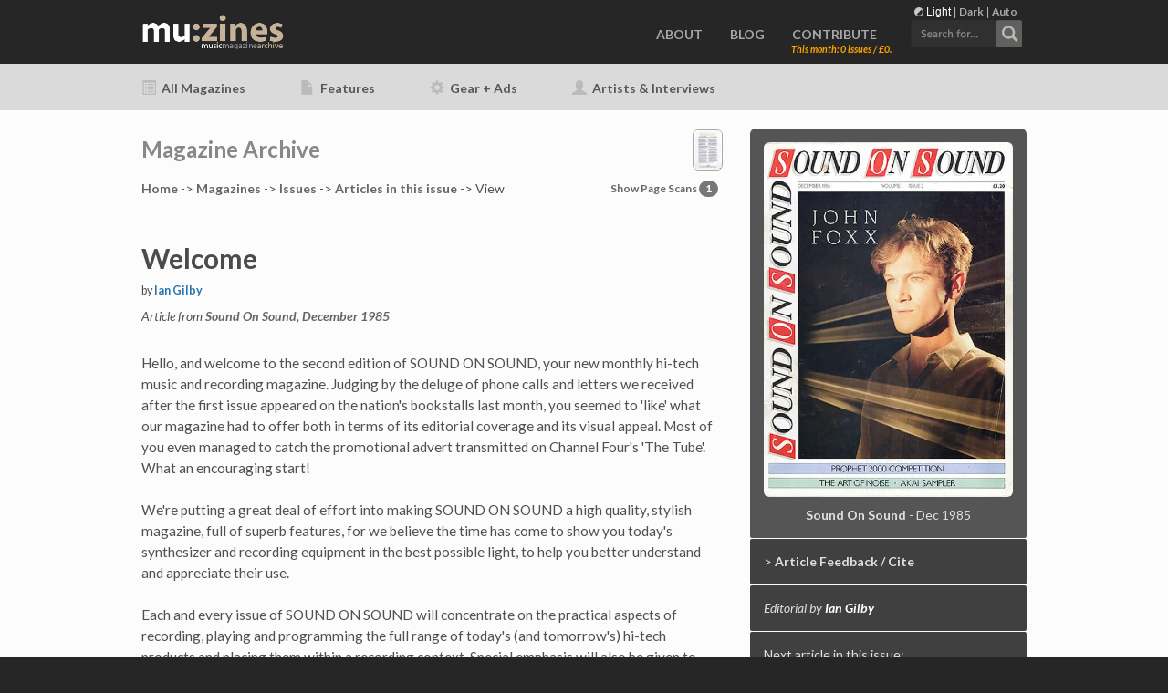

--- FILE ---
content_type: text/html; charset=UTF-8
request_url: http://www.muzines.co.uk/articles/welcome/1264
body_size: 22165
content:
<!doctype html>
<html>
<head>
<!-------------------------------------------------------------------->
      
    <meta charset="utf-8">

	<link rel="icon" href="/favicon.png">
	<!--[if IE]><link rel="shortcut icon" href="/favicon.ico"><![endif]-->
	<link rel="apple-touch-icon" href="/touchicon.png">

    <meta name="viewport" content="width=device-width, initial-scale=1, user-scalable=0">
	<meta name="color-scheme" content="dark light">

    <link rel="stylesheet" type="text/css" href="/css/bootstrap.css">
    <link rel="stylesheet" id="ppstyle" type="text/css" href="/css/style.css?f=2">
    <link rel='stylesheet' href='/css/animate.css' />
    <link rel='stylesheet' href='/css/font-awesome.min.css'/>

	<!-- Google Analytics -->
	<!-- Global site tag (gtag.js) - Google Analytics -->
<script async src="https://www.googletagmanager.com/gtag/js?id=G-41HHB4MMGD"></script>
<script>
  window.dataLayer = window.dataLayer || [];
  function gtag(){dataLayer.push(arguments);}
  gtag('js', new Date());

  gtag('config', 'G-41HHB4MMGD');
</script>	<!-- Google Analytics END -->


	<link href="https://fonts.googleapis.com/css2?family=Lato:ital,wght@0,400;0,700;0,900;1,400;1,700;1,900&display=swap" rel="stylesheet">


   	<link href="/css/select2.min.css" rel="stylesheet" />
	<link href="/css/muzines_misc.css?f=7" rel="stylesheet" type="text/css" />

	<!-- darkmode 0=light, 1=dark, 2=auto -->
	
    <script src="/js/jquery-2.1.0.min.js"></script>
    <script src="/js/bootstrap.js"></script>
    <script src="/js/blocs.js"></script>
    <script src="/js/muzines_global.js?f=3"></script>

	<script src="/js/select2.min.js"></script>
	<script src="/js/maximize-select2-height.min.js"></script>
<!-------------------------------------------------------------------->
    <meta name="keywords" content="music, magazine, articles, archive, uk, mu:zines, muzines">
    <meta name="description" content="Welcome, Sound On Sound, Dec 1985">

<!-------------------------------------------------------------------->
<!-- Google/Highwire tags for citations -->
    <meta name="citation_title" content="Welcome (SOS Dec 1985)">
    <meta name="citation_date" content="1985-12">
    <meta name="citation_abstract" content="Editorial - Welcome (Sound On Sound, Dec 1985)">
    <meta name="citation_author" content="Gilby,Ian">
    <meta name="citation_journal_title" content="Sound On Sound">
    <meta name="citation_publisher" content="SOS Publications Ltd.">
    <meta name="citation_issue" content="Dec 1985">
    <meta name="citation_firstpage" content="5">
    <meta name="citation_lastpage" content="5">
    <meta name="citation_language" content="English (UK)">
<!-- End Google Highwire tags for citations -->
<!-------------------------------------------------------------------->

	<!-- facebook open graph tags -->
	<meta property="og:type" content="website" />
	<meta property="og:url" content="http://www.muzines.co.uk/articles/welcome/1264" />
	<meta property="og:title" content="Welcome (Sound On Sound, Dec 1985)" />
	<meta property="og:description" content="" />
	<meta property="og:image" content="" />
 
	<!-- twitter card tags additive with the og: tags -->
	<meta name="twitter:card" content="summary_large_image">
	<meta name="twitter:domain" value="www.muzines.co.uk" />
	<meta name="twitter:title" value="Welcome (Sound On Sound, Dec 1985)" />
	<meta name="twitter:description" value="" />
	<meta name="twitter:image" content="" />
	<meta name="twitter:url" value="http://www.muzines.co.uk/articles/welcome/1264" />


	<link href="/css/slybox_modal.css?id=2" rel="stylesheet" type="text/css" />
    <script src="/js/ajax_flag.js?id=2"></script>





<!-- 
	<link href="/css/featherlight.min.css" rel="stylesheet" type="text/css" />
    <script src="/js/featherlight.min.js"></script>
 -->

	<link href="/css/select2.min.css" rel="stylesheet" />
	<script src="/js/select2.min.js"></script>
	<script src="/js/maximize-select2-height.min.js"></script>



	<link href="/css/horizontal.css" rel="stylesheet" type="text/css" />
    <script src="/js/plugins.js"></script>
    <script src="/js/sly.js"></script>
    <script src="/js/sly_muzines.js?id=4"></script>
    <script src="/js/underscore-min.js"></script>

    
    <title>Welcome (SOS Dec 85)</title>


<link rel="stylesheet" type="text/css" 
	href="http://ajax.googleapis.com/ajax/libs/jqueryui/1.7.1/themes/base/jquery-ui.css"/>





</head>
<body>
	<noscript><div class='notification-message' style='text-align:center; font-family: Lato, sans-serif; line-height: 30px;'> <div id='notification-bar' style='display:block; width:100%; height: 30px; background-color: #900000; z-index: 100; color: #DDDDDD;border-bottom: 1px solid #DDDDDD;'> <b>Javascript is disabled</b>. Site functionality is therefore limited. Please <b>enable Javascript</b> for full functionality. </div> </div></noscript>

<!-- Main container -->
<div class="page-container">
    
<!-------------------------------------------------------------------->
<!-- mu_nav_main -->
<div class="bloc bgc-dark-jungle-green d-bloc" id="nav-bloc">
	<div class="container bloc-sm2">
<!-- mu_nav_admin_user_display -->

<!-- mu_nav_admin_user_display END -->

<noscript> <div style="display:none"> </noscript>	
<div id='theme_display'><img class="dM" alt="Display Mode" src="/gfx/displaymode.png" height="10" width="10"> <span style='color: #FFFFFF;'>Light</span> | <a class='themeSwitch' href='?theme=1'>Dark</a> | <a class='themeSwitch' href='?theme=2'>Auto</a></div>
<div id='div_theme_write'></div>
<noscript></div></noscript>



				<div id="search_panel" class='search_panel_small'>
					<!-- mu_search -->
<form action="/search.php" method="get" id="search_global" class="form-inline">
<!--	<input name="active_only" type="hidden" id="active_only" value="1" class="form-control"/> -->
<!--	<div class="form-group"> -->
<noscript> <div style="display:none"> </noscript>
	<div id='myhomesearch' class="form-group">
<!--	<label for="filter_search" class="col-sm-2 control-label">Search</label> -->
<!--		<input class="form-control input-sm" name="filter_search" type="text" maxlength="30" id="global_search_home" size="12" value="" placeholder="Search for..."/> -->

	<select id="global_search_home" name="filter_search" class="form-control" style="width: 100%" placeholder="Search for...">
	<option></option>	
	</select>

  </div>
<noscript></div></noscript>

</form>
<!-- mu_search END -->
				</div>
		<nav class="navbar row">
			<div class="navbar-header">
				<a class="navbar-brand" href="/"><img height="50%" width="50%" src="/gfx/muzines_logo_02@2x.png" /></a>
				<button id="nav-toggle" type="button" class="ui-navbar-toggle navbar-toggle" data-toggle="collapse" data-target=".navbar-1">
					<span class="sr-only">Toggle navigation</span><span class="icon-bar"></span><span class="icon-bar"></span><span class="icon-bar"></span>
				</button>
				<div id="home_search_phone">
										<noscript> <div style="display:none"> </noscript>
						<a role="button" id='doSearchPhone'><img height="32" width="124" src="/gfx/search_ret@2x.png" /></a>
							<noscript></div>

<form action="/search.php" method="get" id="search_global_nojs" class="form-inline">
<input class="form-control input-sm" name="filter_search" type="text" maxlength="30" id="global_search_home" size="12" value="" placeholder="Search for..."/>
</form>

							</noscript>
				</div>
			</div>
			<div class="collapse navbar-collapse navbar-1">
				<ul class="site-navigation nav navbar-nav" id="mainnavlist">
<!-- 
					<li>
						<a href="/" id="pl-1">HOME</a>
					</li>
 -->
					<li>
						<a href="/about" id="pl-1">ABOUT</a>
					</li>
					<li>
						<a href="/blog" id="pl-1">BLOG</a>
					</li>
					<li>
						<a href="/contribute" id="pl-1">CONTRIBUTE</a>
<div id='contrib_display' class='donate_orange'>This month: 0 issues / £0.</div>
					</li>
					<li>
						<div id="home_search">
							<noscript> <div style="display:none"> </noscript>
								<a role="button" id='doSearch'><img height="32" width="124" src="/gfx/search_ret@2x.png" /></a>
							<noscript></div>

<form action="/search.php" method="get" id="search_global_nojs" class="form-inline">
<input class="form-control input-sm" name="filter_search" type="text" maxlength="30" id="global_search_home" size="12" value="" placeholder="Search for..."/>
</form>

							</noscript>
						</div>
					</li>
				</ul>
			</div>
		</nav>
	</div>
</div>
<!-- mu_nav_main END -->
<!-------------------------------------------------------------------->
<!-- mu_nav_sub_small -->
<div class="bloc bgc-gainsboro l-bloc themeNav" id="bloc-4">
	<div class="container mu_navsub">

		<div class="row">
			<div class="col-sm-9">
				<ul id='subNavList' class="nav navbar-nav">
					<li><h5><a href="/mags"><span class="glyphicon glyphicon-list-alt navicons" aria-hidden="true"></span> All Magazines</a></h5></li>
					<li><h5><a href="/features"><span class="glyphicon glyphicon-file navicons" aria-hidden="true"></span> Features</a></h5></li>
					<li><h5><a href="/gear"><span class="glyphicon glyphicon-cog navicons" aria-hidden="true"></span> Gear + Ads</a></h5></li>
					<li><h5><a href="/artists"><span class="glyphicon glyphicon-user navicons" aria-hidden="true"></span> Artists & Interviews</a></h5></li>
				</ul>
			</div>
			<div class="col-sm-3">
<!-- 
				<div id="searchwrapper">
								</div>
 -->
			</div>
		</div>

	</div>
</div>
<!-- mu_nav_sub_small END -->
<!-------------------------------------------------------------------->
<!-- mu_fullview -->
<div class="modal fade" id="myFullviewModal" tabindex="-1" role="dialog" aria-labelledby="myModalLabel">
	<div class="modal-dialog modal-lg fullVd" role="document">
		<div class="modal-content fullVc" id="slybox">
			<div class="modal-header">
        		<button type="button" class="close" data-dismiss="modal" aria-label="Close"><span aria-hidden="true">&times;</span></button>
        		<h4 class="modal-title" id="myModalLabel" style="margin-top: 0px; margin-bottom: 0px;">
				Sound On Sound - Dec 1985				<small><span class="">Welcome</span></small>
				</h4>
			</div>
			<div class="modal-body" style="margin-top: 0px; margin-bottom: 0px;">
				<div id="fullviewImage">&nbsp;</div>

<!-- 
				<div class="container-fluid">
					<div class="row muzines">
					</div>
				</div>
 -->
<!-- 
				<div class="modal-footer"></div>
 -->
			</div>
		</div>
	</div>
</div>
<!-- mu_fullview END -->
<!-------------------------------------------------------------------->

<!-- mu_pagescans_article -->
<noscript> <div style="display:none"> </noscript>
<div class="bloc bgc-outer-space d-bloc" id="bloc-14" style="display:none">
	<div class="container bloc-lg">
		<div class="row muzines">
			<div class="col-sm-12" style="margin-top: 10px; margin-bottom: 10px;">

				<button class="backward tc-khaki-htmlcss-khaki">
					<span class="glyphicon glyphicon-menu-left" aria-hidden="true"></span>
				</button>
				<button id="psclosescans" class="pages_close tc-khaki-htmlcss-khaki" data-toggle='tooltip' data-placement="right" title='Close'>
					<span class="glyphicon glyphicon-remove" aria-hidden="true"></span>
				</button>
				<button class="forward tc-khaki-htmlcss-khaki">
					<span class="glyphicon glyphicon-menu-right" aria-hidden="true"></span>
				</button>

				<div class="frame" id="forcecentered">
					<ul class="clearfix">
						<li><img id='mi_0' src='/gfx/spacer.gif' height='250' width='176' data-src='/images_mag/scans/sos/sos_85_12/n/sos_85_12-7.jpg' class='img-rd lazy supersize'><h5><small style='color: #E0E0E0'>Welcome</small></h5></li>					</ul>
				</div>
<!--
				<div class="col-sm-4 col-sm-offset-4">
					<div class="scrollbar">
						<div class="handle">
							<div class="mousearea"></div>
						</div>
					</div>
				</div>
-->
			</div>
		</div>
	</div>
</div>
<noscript></div></noscript>
<!-- 
<div class="bgc-white">
	<div id="page_tab"><a id="showpages" href='#'>Show/hide page images</a></div>
</div>
 -->
<!-- mu_pagescans_article NEW -->
<!-- mu_pagescans_modal_article -->
<noscript> <div style="display:none"> </noscript>
<div class="modal fade" id="myModal" tabindex="-1" role="dialog" aria-labelledby="myModalLabel">
	<div class="modal-dialog modal-lg slyVd" role="document">
		<div class="modal-content" id="slybox">
			<div class="modal-header">
        		<button type="button" class="close" data-dismiss="modal" aria-label="Close"><span aria-hidden="true">&times;</span></button>
        		<h4 class="modal-title" id="myModalLabel" style="margin-top: 0px; margin-bottom: 0px;">
				Sound On Sound - Dec 1985				<small><span class="">Welcome</span><span class='dummy_page'></span></small></h4>
			</div>
			<div class="modal-body" style="margin-top: 0px; margin-bottom: 0px;">
				<div class="container-fluid">
					<div class="row muzines">
						<div class="col-sm-12" id='lazyview' style="margin-top: 0px; margin-bottom: 0px;">
							<button class="backward tc-khaki-htmlcss-khaki"><span class="glyphicon glyphicon-menu-left" aria-hidden="true"></span></button>
							<button class="forward tc-khaki-htmlcss-khaki"><span class="glyphicon glyphicon-menu-right" aria-hidden="true"></span></button>

							<div class="frame" id="forcecentered2">
								<ul class="clearfix">
									<li><img src='/gfx/spacer.gif' height='95%' data-src='/images_mag/scans/sos/sos_85_12/l/sos_85_12-7.jpg' class='img-rd lazyF mg-responsive'><h5><small style='color: #E0E0E0'>Welcome</small></h5></li>								</ul>
							</div>

							<div class="col-sm-4 col-sm-offset-4">
								<div class="scrollbar">
									<div class="handle">
										<div class="mousearea"></div>
									</div>
								</div>
							</div>
						</div>
					</div>
				</div>
<!-- 
				<div class="modal-footer"></div>
 -->
			</div>
		</div>
	</div>
</div>
<noscript></div></noscript>
<!-- mu_pagescans_modal_article END -->

<!-- bloc-9 -->
<div id="bloc-9" class="bloc l-bloc bgc-white">
	<div class="container bloc-sm">
		<div class="row">
			<div class="col-sm-8 main_col">
				<h3 class="mg-md darkertext">
					Magazine Archive
				</h3>
<noscript><div style="display:none"></noscript>
<div id='miniScans' class='pull-right' style="margin: -55px 0px 0 0;">
<a role="button" id="minitogglepages" data-toggle="tooltip" data-placement="top" title="Show/hide the page scans for this article." data-target="" href="#" aria-expanded="false" aria-controls="">
	<img src='/images_mag/scans/sos/sos_85_12/n/sos_85_12-7.jpg' height='45px' class='img-rd mini_outline'> </a>
</div>
<noscript></div></noscript>

<noscript><div style="display:none"></noscript>
<div id='displayControls'>
	<small class="pull-right"><a role="button" id="togglepages" data-toggle="tooltip" data-placement="top" title="Show/hide the page scans for this article." data-target="" href="#" aria-expanded="false" aria-controls="">Show Page Scans <span class="badge">1</span></a></small>

</div>
<noscript></div></noscript>

      <p><a href="/">Home</a> -&gt; <a href="/mags">Mag<span id='br_mag'>azine</span>s</a> -&gt; <a href="/mags/sos">Issues</a> 
        -&gt; <a href="/mags/sos/85/12/221">Articles<span id='br_article'> in this issue</span></a> -&gt; View </p>

      <div id='div_session_write'></div>
        </p>

<div id="artReload">
      <!-- display article --><table width='100%' cellspacing='0' cellpadding='0'><table width='100%' cellspacing='0' cellpadding='0'><tr><td colspan='2' width='100%' style='vertical-align:baseline'><h2>Welcome</h2></td></tr><tr><td style='vertical-align:baseline'><p class='byline_blue lessbig'>by <a href='/search/a/Ian+Gilby'>Ian Gilby</a></p><p><i>Article from <a href='/mags/SOS/85/12/221'>Sound On Sound, December 1985</a></i></p></td><td style='vertical-align:baseline'></td></tr></table><br><div class='article_body'><p><!-- droppables[] -->
Hello, and welcome to the second edition of SOUND ON SOUND, your new monthly hi-tech music and recording magazine. Judging by the deluge of phone calls and letters we received after the first issue appeared on the nation's bookstalls last month, you seemed to 'like' what our magazine had to offer both in terms of its editorial coverage and its visual appeal. Most of you even managed to catch the promotional advert transmitted on Channel Four's 'The Tube'. What an encouraging start!<br />
<br />
We're putting a great deal of effort into making SOUND ON SOUND a high quality, stylish magazine, full of superb features, for we believe the time has come to show you today's synthesizer and recording equipment in the best possible light, to help you better understand and appreciate their use.<br />
<br />
Each and every issue of SOUND ON SOUND will concentrate on the practical aspects of recording, playing and programming the full range of today's (and tomorrow's) hi-tech products and placing them within a recording context. Special emphasis will also be given to MIDI hardware/software and its applications in the creation of modern music - whatever the style. We've been fortunate to secure the writing skills of practitioners of the programming art such as Paul Wiffen and the much respected Jay Chapman, whose Talking MIDI series commences with this issue. We'll regularly have special interviews with leading artists, producers and recording engineers that reveal how they compose, record and perform their work.<br />
<br />
The magazine has an intentional practical bias to its subject matter and wherever possible we'll discuss how you can use equipment in a recording environment and show what it is capable of. The features on Creative Mixing With MIDI Controlled Effects and the Akai Sampler in this edition serve as good pointers to the direction the editorial shall take each month. There's little point, we feel, in wasting valuable pages going over the same old ground when it comes to reviewing pieces of equipment. At the end of the day, the emphasis given to product specifications in reviews (what an inappropriate term that is anyway!) should never overwhelm coverage of the applications. After all, if a machine can give you the sound you've longed for, you're hardly going to be dissuaded from buying it (or hiring it for that matter) simply because of an inferior spec. Or are you?<br />
<br />
Which brings me nicely to the topic of feedback. However much we endeavour to produce the best possible magazine each month in the time available, we can only ever hope to reach the heady heights of magnificence with your help. Music should be a shared experience; so too should knowledge. We are prepared to listen to anyone's point of view. So, let's communicate!<br />
<br />
Finally, with Sound On Vision, we've devoted the latter pages of the magazine to coverage of the audio aspects of the Audio-Visual field - for so long the poorer relation. The very recent appearance of affordable devices capable of being synchronised to a SMPTE timecode are already beginning to expand the previously rather limited use of multitrack sound in this area. There's no doubt that the MIDI/SMPTE link-up will have profound effects on the way music for films, and music in general, is produced and recorded in the near future. The CTS Studio Four report on page 74 is living proof of just that. And with both Fostex and Tascam having SMPTE-based recording products of one sort or another waiting in the wings for imminent release, the revolution has commenced...</p></div></div>
<!---------------------------------------------------------------->


<!---------------------------------------------------------------->



<!-- series -->

<!-- related entity -->

<!-- related artist -->

<!-- related topic -->
			
<!-- related gear -->

<!-- related gear equiv -->


<!-- prev/next links -->

<br><br>
<div class='sidecorners sideblock s_norm'>
<div id="article_footer_nav">
<div class="row">
	<div class="col-sm-4"><h6 class='tc-dark-gray'>Back to:</h6><p><a href='#' class='back-to-top'>Top</a> <span class='sbfix'>|</span> <a href="/mags/sos/85/12/221">Issue contents</a></p></div>
	<div class="col-sm-4"></div>
	<div class="col-sm-4"><h6 class='tc-dark-gray'>Next article in this issue</h6><p><a href='/articles/the-shape-of-things-to-come/1265'>The Shape Of Things To Come</a></p></div>
</div>
</div>
</div>

<br><h4><small><i>Publisher: Sound On Sound - SOS Publications Ltd.<br>The contents of this magazine are re-published here with the kind permission of SOS Publications Ltd.</i></small><br><br><small><i>The current copyright owner/s of this content may differ from the originally published copyright notice.<br><a href='/terms'>More details on copyright ownership...</a></i></small></h4>
      <p>&nbsp;</p>
			</div>

<!-- sidebar -->


			<div class="col-sm-4">

<div class='sidecorners_top sideblock s_norm'>
<!-- 
				<h5 class="mg-md tc-khaki-htmlcss-khaki">
					Article from Issue:
				</h5>
 -->
<p><a href='/mags/sos/85/12/221'><img src='/images_mag/covers/SOS_dec_1985_large.jpg' align='absmiddle' class='mg-sm img-rd img-responsive'></a></p><p class='text-center'><span class='sbfix'><b>Sound On Sound</b> - Dec 1985</span></p></div>
<!-- flag form -->
<noscript> <div style="display:none"> </noscript>

<div class='sidecorners_mid sideblock s_nav'>
				<p><span class='sbfix'><span id='flagDisclose'>></span> <a class='sbfix' href="#revealFlagger" role="button" data-toggle="collapse" data-target="" aria-expanded="false" aria-controls="revealFlagger">Article Feedback / Cite</a></span></p>			
				<div class='collapse' id='revealFlagger'>


	<p><span class='sbfix'><i><span style='color: orange;'><b>Note:</b> This feature that let users quickly and easily let me know about article errors has been removed for now due to ever-increasing spam abuse. For now, you can use the regular <a href='/contribute/'>Contribute/Feedback</a> page to let me know of article related issues.</span></i></span></p>
	<hr>
<p><span class='sbfix'><i><span style='color: orange;'>Wiki Citation Code for this article:</span></i></span></p>
<p><span class='sbfix'><i>Short: <a href="#revealShortCitation" role="button" data-toggle="collapse" data-target="" aria-expanded="false" aria-controls="revealShortCitation" class='showCiteShort'>Show</a> | <a href='#' class='copyCiteShort'>Copy to clipboard</a></i></span></p>
<div class='collapse' id='revealShortCitation'><pre style='font-size: 80%;' id='shortCitationDisplay'><i>&lt;ref name="mz1264-welcome"&gt;{{cite magazine|last=Gilby|first=Ian|date=Dec 1985|title=Welcome|page=5|url=http://www.muzines.co.uk/articles/welcome/1264|magazine=Sound On Sound|publisher=SOS Publications Ltd.|location=United Kingdom|access-date=2026-01-24}}&lt;/ref&gt;</i></pre><pre style='display: none;' id='shortCitationForCopy'><ref name="mz1264-welcome">{{cite magazine|last=Gilby|first=Ian|date=Dec 1985|title=Welcome|page=5|url=http://www.muzines.co.uk/articles/welcome/1264|magazine=Sound On Sound|publisher=SOS Publications Ltd.|location=United Kingdom|access-date=2026-01-24}}</ref></pre></div>
<p><span class='sbfix'><i>Long: <a href="#revealLongCitation" role="button" data-toggle="collapse" data-target="" aria-expanded="false" aria-controls="revealLongCitation" class='showCiteLong'>Show</a> | <a href='#' class='copyCiteLong'>Copy to clipboard</a></i></span></p>
<div class='collapse' id='revealLongCitation'><pre style='font-size: 80%;' id='longCitationDisplay'><i>&lt;ref name="mz1264-welcome"&gt;{{cite magazine<br>| last        = Gilby<br>| first       = Ian<br>| date        = Dec 1985<br>| title       = Welcome<br>| page        = 5<br>| url         = http://www.muzines.co.uk/articles/welcome/1264<br>| magazine    = Sound On Sound<br>| publisher   = SOS Publications Ltd.<br>| location    = United Kingdom<br>| access-date = 2026-01-24}}&lt;/ref&gt;</i></pre><pre style='display: none;' id='longCitationForCopy'><ref name="mz1264-welcome">{{cite magazine<br>| last        = Gilby<br>| first       = Ian<br>| date        = Dec 1985<br>| title       = Welcome<br>| page        = 5<br>| url         = http://www.muzines.co.uk/articles/welcome/1264<br>| magazine    = Sound On Sound<br>| publisher   = SOS Publications Ltd.<br>| location    = United Kingdom<br>| access-date = 2026-01-24}}</ref></pre></div>
<p><span class='sbfix' style='font-size: 85%;'><i>This article also has Google/Highwire tags for citations.</i></span></p>
	</div>
</div>
<noscript></div></noscript>
<!-- end flag form -->









<!-- check here, if no meta data, skip this whole section -->


<!-- ---------------------------------------------------------------- -->


<!-- ---------------------------------------------------------------- -->
<!-------------------------------------------------------------------->

<div class='sidecorners_mid sideblock s_nav'><p><span class='sbfix'><i>Editorial
by <a href='/search/a/Ian+Gilby'>Ian Gilby</a></i></span></p></div>






<div class='sidecorners_mid sideblock s_nav'>

<p><span class="sbfix">Next article in this issue:</span></p><p><span class='sbfix'>></span> <a href='/articles/the-shape-of-things-to-come/1265'>The Shape Of Things To Come</a></p>
</div>
<div class='sidecorners_bottom sideblock s_nav'>

		<p><span class='sbfix'>></span> <a href="/mags/sos/85/12/221">Back to Issue contents</a></p>
</div>

<!-------------------------------------------------------------------->
<!-------------------------------------------------------------------->

<!-------------------------------------------------------------------->
<br>
<div class='sidecorners_top sideblock s_nav'>
<h5 class='shift_block_header'>Help Support The Things You Love</h5>
</div>
<div class='sidecorners_middle sideblock s_norm'>
<p><span class='sbfix'>mu:zines is the result of thousands of hours of effort, and will require many thousands more going forward to reach our goals of getting all this content online.</span></p>

<p><span class='sbfix'>If you value this resource, you can <a href='/contribute/'>support this project</a> - it really helps!</span></p></div>
<div class='sidecornersmiddle sideblock s_orange'><h5 class='shift_block_header'>Donations for January 2026</h5></div>
<div class='sidecorners_bottom sideblock s_norm'>
	<h5>Issues donated this month: <span class='pull-right'><b>0</span></h5>
	<p><span class='sbfix'><i>New issues that have been donated or scanned for us this month.</i></span><br></p>

	<h5 class='addspace'>Funds donated this month: <span class='pull-right'>£0.00</span></h5>
	<p><span class='sbfix'><i>All donations and support are gratefully appreciated - thank you.</i></span><br></p>

</div>

<br>
<div class='sidecorners_top sideblock s_nav'>
<h5 class='shift_block_header'>Magazines Needed - Can You Help?</h5>
</div>
<div class='sidecorners_bottom sideblock s_norm'>
<p><span class='sbfix'><i>Do you have any of these magazine issues?</i></span></p>
<p><span class='sbfix'>> <a href="/mags/needed">See all issues we need</a></span></p>
<p><span class='sbfix'><i>If so, and you can donate, lend or scan them to help complete our archive, please get in touch via the <a href="/contribute">Contribute</a> page - thanks!</i></span></p>
</div>
<!-------------------------------------------------------------------->

			</div>
		</div>


<!-- If we have full width blocks to output, output this content here -->



	</div>
</div>
<!-- bloc-9 END -->

<!-------------------------------------------------------------------->
<!-------------------------------------------------------------------->

<!-- promo - contribute -->
<div class="bloc bgc-falu-red d-bloc" id="bloc-12">
	<div class="container bloc-sm">
		<div class="row">
			<div class="col-sm-12" id="promo_contribute">

		<h4 class="mg-md text-center">Please Contribute to mu:zines by supplying magazines, scanning or donating funds. Thanks!</h4>
		<h5 class="mg-md text-center small"><i>Monetary donations go towards site running costs, and the occasional coffee for me if there's anything left over!</i></h5>

			</div>
		</div>
	</div>
</div>
<!-- promo - contribute END -->

<!-------------------------------------------------------------------->



<script language="javascript"><!--
// miscellaneous common functions
$("document").ready(function(){

	currentImageItem = null;
	beingDragged = false;
	dragSourceDroppable = null;

	initArticleHandlers();


//	-------------------------------------------------------------------------------------------------------------

//   $("#revealFlagger").on('show.bs.collapse', function(){
// 		$("#flagDisclose").html(">");
//   });
//   $("#revealFlagger").on('hide.bs.collapse', function(){
// 		$("#flagDisclose").html(">");
//   });

  $("#revealShortCitation").on('show.bs.collapse', function(){
		$(".showCiteShort").html("Hide");
  });
  $("#revealShortCitation").on('hide.bs.collapse', function(){
		$(".showCiteShort").html("Show");
  });

  $("#revealLongCitation").on('show.bs.collapse', function(){
		$(".showCiteLong").html("Hide");
  });
  $("#revealLongCitation").on('hide.bs.collapse', function(){
		$(".showCiteLong").html("Show");
  });

	$('.copyCiteShort').click(function () {

		var $temp = $("<input>");
		$("body").append($temp);

		// replace escaped ampersands
		var brRegex = /&amp;/gi;
		$temp.val($('#shortCitationForCopy').html().replace(brRegex, '&')).select();
//		$temp.val($('#shortCitationForCopy').html()).select();
		document.execCommand("copy");
		$temp.remove();

		// give some feedback
		$('.copyCiteShort').html("Copied!");

 		$(".copyCiteShort").delay(1500).fadeOut( function() {
 			$('.copyCiteShort').html('Copy to clipboard');				
 			$('.copyCiteShort').show();		
 		});

		return false; 

	});


	$('.copyCiteLong').click(function () {

		// var $temp = $("<textarea>");
		var $temp = $("<textarea>");
		var brRegex = /<br\s*[\/]?>/gi;
		var brRegex2 = /&amp;/gi;
		$("body").append($temp);
		$temp.val($('#longCitationForCopy').html().replace(brRegex2, '&').replace(brRegex, "\r\n")).select();

		document.execCommand("copy");
		$temp.remove();

		// give some feedback
		$('.copyCiteLong').html("Copied!");

 		$(".copyCiteLong").delay(1500).fadeOut( function() {
 			$('.copyCiteLong').html('Copy to clipboard');				
 			$('.copyCiteLong').show();		
 		});

		return false; 

	});


	$('.back-to-top').click(function () {
		$('body,html').animate({
			scrollTop: 0
		}, 800);
		return false;
	});

	$('#flagOption').select2({
		minimumResultsForSearch: Infinity
	}).maximizeSelect2Height();

	// defocus flag box if not active
	$("#issue_notes").blur(); 

// --- FORM STUFF ---
	display_pagescans = 2;
	if (display_pagescans != 1)
	{
		// need to stop this as causes layour shift
		// but with bloc14 hidden, page scans don't init correctly. :(
//		$( "#bloc-14" ).hide();
	}

    $("#flagOption").change(function() { 
		if (document.getElementById('flagOption').selectedIndex == 0)
		{
	    	document.getElementById('problem_notes').style.display = "none"; 
	    	document.getElementById('issue_notes').value = ""; 
		} else
		{
	    	document.getElementById('problem_notes').style.display = ""; 
	    	document.getElementById('issue_notes').value = ""; 
		}

    });


	$('#seriesForm').on('change', '#goSeries', function() {
		// go to a different part in series from flipmenu

		window.location.href = "/articles/" + $('#goSeriesTitles option').eq($("#goSeries").prop("selectedIndex")).text() + "/" + $( "#goSeries" ).val();		
//		window.location.href = "/display_article.php?id=" + $( "#goSeries" ).val();
    });

	

// -- LIGHTBOX captions --
// $.featherlight.prototype.afterContent = function() {
//   var caption = this.$currentTarget.find('img').attr('alt');
//   this.$instance.find('.caption').remove();
//   $('<div class="LBcaption">').text(caption).appendTo(this.$instance.find('.featherlight-content'));
// };


	$('#article_sync_button').on('click', 'a', function() {

//		var linktext = label_syncing($('#synctext').html());
//		$('#synctext').html(linktext);

		$('#sync_output').html("<p class='text-center'><img src='/gfx/ajax-loader-2.gif'><p>");
		$('#sync_output').show();			

        var formData = {
			'article_id'		: "1264"
        };

		// process the form
		$.ajax({
			type 		: 'POST', // define the type of HTTP verb we want to use (POST for our form)
			url 		: '/muadmin_sync_issue.php', // the url where we want to POST
			data 		: formData, // our data object
			dataType 	: 'html', // what type of data do we expect back from the server
			encode 		: true
		})

			// using the done promise callback
			.done(function(data) {

				// log data to the console so we can see
				// console.log(data);
				
				// look for "Complete."
				if (data.search("Complete.") >= 0)
				{
					// $('#sync_output').html('<div class="alert alert-success">' + data + '</div>');				
					$('#sync_output').html('<p><span class="sbfix">' + data + '</span></p>');				

// this fades out complete box after a few seconds, now we want it left
 					$("#sync_output").delay(3000).fadeOut( function() {
 						$('#sync_output').html('');				
 						$('#sync_output').show();		
 					});

				} else {
					// $('#sync_output').html('<div class="alert alert-danger">' + data + '</div>');				
					$('#sync_output').html('<p><span class="sbfix">' + data + '</span></p>');				

/*
// this fades out failed box after a few seconds, now we want it left
					$("#sync_output").delay(10000).fadeOut( function() {
						$('#sync_output').html('');				
						$('#sync_output').show();		
					});
*/
				}

				// var linktext = label_normal($('#synctext').html());
				// $('#synctext').html(linktext);
						
			})

	});

	$('#pw_group').on('shown.bs.collapse', function () {
	  // do something…
	  // .pwgroup_info
	  $('#pwgroup_link').html('Hide these');
	  pw_desc = $('#pwgroup_info').html();	
	  $('#pwgroup_info').html('Showing related Patchwork articles');	
	})

	$('#pw_group').on('hidden.bs.collapse', function () {
	  // do something…
	  $('#pwgroup_link').html('Show these');	
	  $('#pwgroup_info').html(pw_desc);
	})
	$('#pw_group2').on('shown.bs.collapse', function () {
	  // do something…
	  // .pwgroup_info
	  $('#pwgroup_link2').html('Hide these');
	  pw_desc = $('#pwgroup_info2').html();	
	  $('#pwgroup_info2').html('Showing related Patchwork articles');	
	})

	$('#pw_group2').on('hidden.bs.collapse', function () {
	  // do something…
	  $('#pwgroup_link2').html('Show these');	
	  $('#pwgroup_info2').html(pw_desc);
	})

	$('#pw_group3').on('shown.bs.collapse', function () {
	  // do something…
	  // .pwgroup_info
	  $('#pwgroup_link3').html('Hide these');
	  pw_desc = $('#pwgroup_info3').html();	
	  $('#pwgroup_info3').html('Showing related Patchwork articles');	
	})

	$('#pw_group3').on('hidden.bs.collapse', function () {
	  // do something…
	  $('#pwgroup_link3').html('Show these');	
	  $('#pwgroup_info3').html(pw_desc);
	})

	function initArticleHandlers() {
		$(function () {
		  $('[data-toggle="tooltip"]').tooltip()
		})

		// if too small to supersize, turn off supersize tooltips
		if($(window).width() <= 480 && $(window).height() <= 480){
			$('.supersize').tooltip('disable');
		}

		$('.priceinfo').on('show.bs.tooltip', function () {
			// get price from link
			var price = $(this).html();
			var uk_price = 0;
			var us_price = 0;

			// extract currency and value
			// £1699 £190.42 $2000 (do a search for any odd format prices
			//trim any trailing whitespace/fullstops
			price = price.trim();
			price = price.replace(/,/g, '');		// strip any commas

			while (price[price.length-1] === ".")
				price = price.slice(0,-1);
	
			var curr = price.substr(0,1);	// £ or $
			var price = price.substr(1,);

			if (price.slice(-1) === "k")
			{
				price = 1000 * parseInt(price.slice(0,-1));			
			} else if (price.slice(-1) === "m") {
				price = 1000000 * parseInt(price.slice(0,-1));			
			}

			if (curr == "£")
			{
				uk_price = price;
			} else if (curr == "$")
			{
				us_price = price;	// not supported yet
			} 

			var year_past = 1985;
			var index_past = 373.2;
			var index_now = 1342.6;

			var uk_now = Math.round(uk_price * (index_now / index_past));

			var message = '' + year_past + ': ' + curr + uk_price + ', today: ' + curr + uk_now;

			$(this).attr('data-original-title', message );
		})

		$('.contactreveal').click(function(index) {

		  if ($(this).attr("data-r") != $(this).html())
		  {
			  var clone = $(this).clone();
			  clone.hide();
			  clone.css('position', 'absolute');
			  clone.css('left', $(this).position().left);
			  clone.css('top', $(this).position().top);
			  $('body').append(clone);

			  $(this).hide();
			  $(this).html($(this).attr("data-r"));

			  clone.fadeOut(100, function() {
				clone.remove();
			  });
			  $(this).fadeIn(400);
		  } else {
			// second click, open in google maps
			window.open('https://www.google.com/maps/search/' + $(this).attr("data-r"), '_blank');
		  }
		});

		// when main scan is clicked on, open in full view
		$(".fullview").click(function( event ) {

			if (!beingDragged) {
			if (!event.shiftKey) {

				// get full image path
				var imagePath = $( event.target ).data('src');
				var imageCaption = $( event.target ).data('caption');
				var imageHires = $( event.target ).data('hires');

				// replace <e> tags
				// &lt;e&gt;   text   &lt;/e&gt;
				if (imageCaption && imageCaption != "")
				{
					imageCaption = imageCaption.replace("&lt;e&gt;", "<span class='errata'>");
					imageCaption = imageCaption.replace("<e>", "<span class='errata'>");
					imageCaption = imageCaption.replace("&lt;/e&gt;", "</span>");
					imageCaption = imageCaption.replace("</e>;", "</span>");
				}

				if (imageHires == 1)		// include download link
				{
					if (imageCaption && imageCaption != "")
					{

						//update modal with this image
						$('#fullviewImage').html('<a target="_blank" href="' + imagePath + '"><img style="max-height: 750px;" class="img-rd img-responsive center-block" data-dismiss="modal" src="' + imagePath + '"></a><br><p class="text-center magpanel_light_small"><a target="_blank" href="' + imagePath + '">Download original (right-click -> save as...)</a><br>' + imageCaption + '</p>')
					} else {
						//update modal with this image
						$('#fullviewImage').html('<a target="_blank" href="' + imagePath + '"><img style="max-height: 750px;" class="img-rd img-responsive center-block" data-dismiss="modal" src="' + imagePath + '"></a><br><p class="text-center magpanel_light_small"><a target="_blank" href="' + imagePath + '">Download original: (right-click -> save as...)</a></p>')
					}
				} else {
					if (imageCaption && imageCaption != "")
					{
						//update modal with this image
						$('#fullviewImage').html('<img style="max-height: 750px;" class="img-rd img-responsive center-block" data-dismiss="modal" src="' + imagePath + '"><br><p class="text-center">' + imageCaption + '</p>')
					} else {
						//update modal with this image
						$('#fullviewImage').html('<img style="max-height: 750px;" class="img-rd img-responsive center-block" data-dismiss="modal" src="' + imagePath + '"><br><br>')
					}
				}
		
				// run the modal
				$('#myFullviewModal').modal('show');
		
			}
			}
		});

		$('#myFullviewModal').on('show.bs.modal', function (event) {
	//		alert('modal contents');
	//	  var button = $(event.relatedTarget) // Button that triggered the modal
	//	  var recipient = button.data('whatever') // Extract info from data-* attributes
		  // If necessary, you could initiate an AJAX request here (and then do the updating in a callback).
		  // Update the modal's content. We'll use jQuery here, but you could use a data binding library or other methods instead.
	//	  var modal = $(this)
	//	  modal.find('.modal-title').text('New message to ' + recipient)
	//	  modal.find('.modal-body input').val(recipient)
		})

	}

	function initArticleHandlersAdmin() {

	//	-------------------------------------------------------------------------------------------------------------
	//	Possible draggable behaviour:
	//  When initiate a drag, position drop elements at appropriate places, eg for regular images, between paragraphs
	//	Then when dropped (or hopefully even on hover) can flow stuff around accordingly.
	//	When dropped, put in image tags and update DB (or manually update when leaving edit mode?)
	//	If we're only moving the image, we must fit the overlay divs to the new location too
	//  Need to make elements droppable (paragraph breaks, possible start/end p tags, possibly other elements)
	//  If we move container div, we trigger fulview click so need to disable this
	//  <div class='imgdrag draggable'>
	//	-------------------------------------------------------------------------------------------------------------
	//	$('.article_body br').addClass('droppable');
	//	$('.article_body br').append('<div class="droppable"></div>');
	//  insert divs at droppable points
	//  might need to do this via PHP to index and position better
	//	$( "<div class='droppable'></div>" ).insertAfter( '.article_body br' );

		// any empty droppables, set to min size
//		$('.droppable:empty').css('height', "1px");
//		$('.droppable:empty').css('display', "none");

	//	doesn't work yet
	//	$(".draggable").click(function(e){ e.stopPropagation();});

	$( ".droppable" ).droppable({
			tolerance: 'pointer',
			  accept: function(dropElem) {
				//dropElem was the dropped element, return true or false to accept/refuse it
	//			console.log("Accept: droppable is: " + $(this).html());

				// only accept if droppable has no existing content, or existing block to insert image above it
//				if ($(this).html() == "" || $(this).html() == "<br>" || $(this).html().search("blockquote") > 0)
				if ($(this).html() == "" || $(this).html() == "<br>")
				{
	//				console.log("Drop Accept (empty or BR)");

					return true;
				} else {
	//				console.log("Drop Deny");

					return false;
				}

			  },
			drop: function( event, ui ) {

	//	 		ui.draggable.removeClass( "ui-dropindicator" );
				$(this).removeClass("showDrop");
	// 	 		$(this).removeClass("emptyDrop");

				// this = droppable we dropped onto, ui = element we put here

				// do some clean up to text here so we can move object cleanly
				// as paragraphs are a problem

				// snap to position of div?
				// works but has some weirdness

				// we need to control this with BR's only added when necessary and cleaned up etc
				if ($( this ).attr('id').substr(0,2) != "im" && $( this ).html().substr(0,4) != "<br>")
				{
					$( this ).append("<br>");
				}

				if (ui.draggable.html().substr(0,8) == "<br><br>")
				{
					// remove these BR
					ui.draggable.html(ui.draggable.html().substr(4) + "");
				}

				// console.log( "" + $(this).html() );

				// ideally, if image is at top of article, we shouldn't add extra BR
				// might be similar issues with floats etc

				muDraggedHTML = ui.draggable.html();
				muDraggedText = ui.draggable.text();
	/*
				if (!muDraggedText || muDraggedText == "")
				{
	//				console.log( "!-- No dragged text! HTML: " + muDraggedHTML );				
					console.log( "!-- No dragged text! " );				

					// try to extract image name into text so we have something to look for later
					// experimental: not sure if we should do this

					var XrePost = new RegExp('.*src="(.*?)".*$', "m"); 
	//				var Xpost_srcPos = muDraggedHTML.search(XrePost);
					muDraggedText = muDraggedHTML.replace(XrePost,'$1');

					if (Xpost_srcPos > 0)
					{
						console.log( "+-- found img in HTML " );				
						console.log( "+-- " + muDraggedText );				
					} else {
						console.log( "*-- didn't find img in HTML " );				
					}
				
				}
	*/

				$(ui.draggable).detach().css({top: -15,left: 0}).appendTo(this);
	//			$( this ).append(ui.draggable);

				// image/block placeholder that moved
				// (ie, remove this from text)
				console.log("Dropped Image: " + ui.draggable.find("img").attr('data-index'));
	//  			console.log("Dropped Block: " + ui.draggable.find("blockquote").attr('data-index'));
				// position to insert placeholder
				console.log("Over Droppable: " + $(this).attr('id'))

					// image index
					//alert(ui.draggable.attr("data-index"));

					// droppable id
					//alert($( this ).attr('id'));

					//console.log("Parent: " + $( this ).parent().html());

					//$(".inserted").append(ui.draggable);

					//console.log('dropped: ' + JSON.stringify($(".inserted")));


		//		ui.draggable.hide();
		//			alert('dropped');
				//	$( this )
				// 	.addClass( "ui-state-highlight" )
				// 	.find( "p" )
				// 	.html( "Dropped with a touch!" );
		//	        $(this).prepend(ui.draggable);
		//	        $(this).html("hello");




				// -----------------------------------------------------------------------
				// Item is dropped, save changes to db
				// -----------------------------------------------------------------------
				// Need to know:
				// - Image, or block						<div class='imgOverlay' id='ov0'>
				//											<blockquote class='blockquote-reverse'>
				muDroppedImage = -1;
				muDroppedBlock = -1;

				muDroppedImage = ui.draggable.find("img").attr('data-index');
				muDroppedBlock = ui.draggable.find("blockquote").attr('data-index');

				if (muDroppedBlock && muDroppedBlock >= 1)
				{

					dragObjectType = 1;							// 0 image, 1 block

					// - Image or block number
					dragObjectNum = muDroppedBlock;				// dragged image or block index

					console.log("Dropped Block: " + ui.draggable.find("blockquote").attr('data-index'));

				} else if (muDroppedImage >= 0) {

					dragObjectType = 0;							// 0 image, 1 block

					// - Image or block number
					dragObjectNum = muDroppedImage;				// dragged image or block index

					console.log("Dropped Image: " + ui.draggable.find("img").attr('data-index'));
				}


				// - Some indication of the new position	<div id='im0' class='droppable dropNorm'>
				//											<div id='dp2' class='droppable dropNorm'></div>
				//											<div id='bl1' class='droppable dropNorm'>
				//
				// Note: we can only drag to empty placeholders


				if ($( this ).attr('id').substr(0,2) == "im")
				{
					dragToPosition = $( this ).attr('id').substr(2);

					console.log("Moved to image placeholder: (im) " + dragToPosition);

				} else if ($( this ).attr('id').substr(0,2) == "bl")
				{
					dragToPosition = $( this ).attr('id').substr(2);

					console.log("Moved to block placeholder: (bl) " + dragToPosition);

				} else if ($( this ).attr('id').substr(0,2) == "dp")
				{
					dragToPosition = $( this ).attr('id').substr(2);

					console.log("Moved to paragraph placeholder: (dp) " + dragToPosition);

				}


				// muDraggedHTML
				// muDraggedText
				//console.log($( this ).parent().html());

				muContentsHTML = $( this ).parent().html();
				muContentsText = $( this ).parent().text();

				// look in parent contents for our draggable, and then get end of pref para, beginning of next para
				// images don't get text though, so might need some other mechanic
			
				// ** Blocks are mostly reliable, I guess that's because we have text to look for
				// ** Images tend to be unreliable, due to lack of text to search for

				console.log("----------------------------------");
				console.log("Draggable text: " + muDraggedText);
				console.log("----------------------------------");
	//  			console.log("Parent text: " + muContentsText);
	//  			console.log("----------------------------------");
	//  			console.log("----------------------------------");
	// 			console.log("Draggable HTML: " + muDraggedHTML);
	// 			console.log("----------------------------------");
	//  			console.log("Parent HTML: " + muContentsHTML);
	//  			console.log("----------------------------------");


				// seems if we drag to first position, we lose draggedtext, so if empty, assume first position
				// floats have nothing to grab *sigh*
				if (!muDraggedText || muDraggedText == "")
				{
					console.log("NO muDraggedText");
					//console.log("muDraggedHTML: " + muDraggedHTML);

					// assume top, no pre
					pre_textPos = 0;
					pre_text = "";

					// try to use HTML to identify
					// html inside droppable - we want paragraph after this
					// also needs strengthening

					var searchForDroppable = '\<div id="dp' + dragToPosition + '"';
					var rePost = new RegExp(searchForDroppable + ".*?$", "m"); 
					var post_textPos = muContentsHTML.search(rePost);
					var matches = muContentsHTML.match(rePost);

	// 				console.log("----------------------------");
	// 				console.log("*** SEARCH FOR: " + searchForDroppable);
	// 				console.log("*** IN:\n" + muContentsHTML);
	// 				console.log("----------------------------");


					if (post_textPos > 0 && matches.length > 0)	// try a smaller header
					{

						console.log("found your droppable");
	// 					console.log("-- pos: " + post_textPos);					
	// 					console.log("-- len: " + matches[0].length);					

// "article_subtitle">The First Rung

						// don't know why these match differently, need to look into it
						if (dragObjectType == 0)				// image
						{
							var pre_extract = muContentsHTML.substr(post_textPos - 50, 50);
							pre_text = $("<div/>").html(pre_extract).text();
							pre_textPos = post_textPos - 50;

							//strip out any partial html in extracted text
// 							var rePost2 = new RegExp("^.*\>", "m"); 
// 							var pre_text = pre_text.replace(rePost2,'');

							var post_extract = muContentsHTML.substr(post_textPos + matches[0].length + 1, 50);
							var post_text = $("<div/>").html(post_extract).text();

	//						console.log("-- pretext: \n" + post_text);					
	//						console.log("-- posttext: \n" + post_text);					
						} else if (dragObjectType == 1) {		// block
							//var post_text = muContentsText.substr(post_textPos, 20);
							var post_extract = muContentsHTML.substr(post_textPos + matches[0].length + 1, 50);
							var post_text = $("<div/>").html(post_extract).text();						
						}


					} else {
						console.log("droppable not found");					


						// assume top, no pre
						pre_textPos = 0;
						pre_text = "";

						var rePost = new RegExp("^.{20}", "m"); 
						var post_textPos = muContentsText.search(rePost);

						if (post_textPos < 0)	// try a smaller header
						{
							var rePost = new RegExp("^.{8}", "m"); 
							var post_textPos = muContentsText.search(rePost);
						}

						// don't know why these match differently, need to look into it
						if (dragObjectType == 0)				// image
						{
							var post_text = muContentsText.substr(post_textPos, 20);
						} else if (dragObjectType == 1) {		// block
							var post_text = muContentsText.substr(post_textPos, 20);
						}

					}


				} else {
					console.log("YES muDraggedText");

					// escape double quotes
					escapedMUDraggedText = muDraggedText.replace(/\"/g, '\\"');
		// 			console.log("Escaped text: " + escapedMUDraggedText);

					var rePrev = new RegExp(".{20}\n"+escapedMUDraggedText, "m"); 
					var pre_textPos = muContentsText.search(rePrev);
					var pre_text = muContentsText.substr(pre_textPos, 20);

					var rePost = new RegExp(escapedMUDraggedText+"\n.{20}", "m"); 
					var post_textPos = muContentsText.search(rePost);

					if (post_textPos < 0)	// try a smaller header
					{
						var rePost = new RegExp(escapedMUDraggedText+"\n.{8}", "m"); 
						var post_textPos = muContentsText.search(rePost);
					}

					// don't know why these match differently, need to look into it
					if (dragObjectType == 0)				// image
					{
						var post_text = muContentsText.substr(post_textPos + escapedMUDraggedText.length + 1, 20);
					} else if (dragObjectType == 1) {		// block
						var post_text = muContentsText.substr(post_textPos + escapedMUDraggedText.length - 1, 20);
					}

				}



				if (pre_textPos >= 0)
				{
	//				console.log("Pre pos: " + pre_textPos);
					console.log("Pre text: " + pre_text);
				} else {
					console.log("** Pre Search Not found: " + pre_text);
				}

				if (post_textPos >= 0)
				{
	//				console.log("Postpos: " + post_textPos);
					console.log("Post text: " + post_text);
				} else {
					console.log("** Post Search Not found: " + post_text);
				}


				// Then on the db end, we need to remove that image or block from it's embedded location, and insert into new location
				// Check whether image/block is floated and place appropriately

				var formData = {
					'article_id'		: "1264",
					'obtype'			: dragObjectType,
					'obnum'				: dragObjectNum,
					'dragto'			: dragToPosition,
					'pretext'			: pre_text,
					'posttext'			: post_text
				};

				// process the form

				$.ajax({
					type 		: 'POST', // define the type of HTTP verb we want to use (POST for our form)
					url 		: '/process_drag.php', // the url where we want to POST
					data 		: formData, // our data object
					dataType 	: 'html', // what type of data do we expect back from the server
					encode 		: true
				})

				// using the done promise callback
				.done(function(data) {

					// log data to the console so we can see
					// console.log(data);
				
					// look for "Complete."
					if (data.search("Complete.") >= 0)
					{
						console.log("Save OK: " + data);

						setEdited();

					} else {
						console.log("Error saving edits: " + data);
					}

					// reload the body

					var formData2 = {
						'article_id'		: "1264"
					};

					// process the form

					$.ajax({
						type 		: 'POST', // define the type of HTTP verb we want to use (POST for our form)
						url 		: '/process_reload.php', // the url where we want to POST
						data 		: formData2, // our data object
						dataType 	: 'json', // what type of data do we expect back from the server
						encode 		: true
					})

					.done(function(data) {
						if (data)
						{
							$("#artReload").html(data['article']);

							initArticleHandlers();
							initArticleHandlersAdmin();

						}
					})

				})

				// -----------------------------------------------------------------------
			},
			over: function (event, ui) {
	//		alert('over');

			dontOver = false;

			// -----------------------------------------------------------------------
			// don't highlight droppable position for where element currently is
			// -----------------------------------------------------------------------
			// console.log("Image: " + ui.draggable.find("img").attr('data-index'));
			// console.log("Over Droppable: " + $(this).attr('id'))

			if (dragSourceDroppable.attr('id') == $( this ).attr('id'))
			{
				// console.log("Dragged is over original source droppable, so no drop allowed");
			} else {

				// check if any other dropppables are also in over states, and if so, exit
	// 			$('.showDrop').each(function(i, obj) {
 
	// 				console.log("Iterate (this = " + $(this).attr('id') + "):");

	// 				if ($(obj).hasClass("showDrop"))
	// 				{
	// 					dontOver = true;
	// 					console.log("+ droppable: over: " + $(obj).attr('id'));
	// 				} else {
	// 					dontOver = false;
	// 					console.log("- droppable: " + $(obj).attr('id'));
	// 				}
	// 				
	// //				console.log("| CHECK (obj, this): " + $(obj).attr('id') + ", " + $(this).attr('id'));
	// 
	// 				if ($(obj).hasClass("showDrop") && ($(obj).attr('id') != $(this).attr('id')))
	// 				{
	// 					console.log("** some other droppable than this one is already active");
	// 					return false;
	// 				}
	// 			});
		

	// 			draggedImageIndex = ui.draggable.find("img").attr('data-index');
	// 			thisDroppableSearch = $(this).attr('id').match(/dp(\d+)/i);
	// 			thisDroppableIndex = thisDroppableSearch[1];
	// 			
	// 			if (draggedImageIndex == thisDroppableIndex) {
	// 				return false;
	// 			}

				// if we dragged image onto a block, need to insert a new droppable pre-block and put image there



				if ($(".showDrop")[0]){
					// Do something if class exists
					// console.log("at least one droppable shown - remove it");

					$('.showDrop').each(function(i, obj) { 
						if ($(obj).hasClass("showDrop") && ($(obj).attr('id') == $(this).attr('id')))
						{
							// console.log("** some other droppable than this one is already active");
							$(obj).removeClass("showDrop");
						}
					});				

				}

				$(this).addClass("showDrop");

	// 			if (!dontOver) {
	// 		 		$(this).addClass("showDrop");
	// 			}

	//	 		$(this).addClass("showDrop");

	//	 		ui.draggable.addClass( "ui-dropindicator" );
	//			if (dontOver == false)
	//			{
	//			}

	// 			if ($( this ).height() == 0)
	// 			{		
	// 				myDragHeight = '' + ui.draggable.height() + 'px';
	// 				
	// 				$( this ).animate({height:myDragHeight}, 150);
	// 			}

			}


				// close any other droppables that are expanded?

	// 		$( this )
	// 		.html( "<div class='mz-state-highlight'>blah blah</div><br>" );
			// 	.find( "p" )
			// 	.html( "Dropped with a touch!" );

	//        $(this).replaceWith(
	//           " <span class='answers'><b class='blue-text' rel='" +
	//           ui.draggable.attr("rel") +
	//           "'>" +
	//           dragedElement +
	//           "</b> <a href='#' class='material-icons cancel md-16'>highlight_off</a></span> "
	//         );

	//        $(this).replaceWith(
	//           "<div class='mz-state-highlight'></div>"
	//           );
			},
			out: function (event, ui) {

	//	 		ui.draggable.removeClass( "ui-dropindicator" );
				$(this).removeClass("showDrop");

	// 			if ($( this ).height() > 0)
	// 			{		
	// 				$( this ).animate({height:'0px'}, 150);
	// 			}

	//		alert('out');
			//   $( this )
			//   .addClass( "ui-state-highlight" )
			//   .find( "p" )
			//   .html( "moving out!" );
	//        $(this).replaceWith(
	//           "</br class='droppable'>"
	//           );
			}      
		});

	$(".draggable").draggable({ 
		containment: '.article_body',
		distance: 20,
		revert:"invalid",
		helper: "original",
		refreshPositions: true,
		revertDuration: 200,
			   drag: function( event, ui ) {
	//               alert("dragging..");
					// get id of object
					// console.log('dragable: dragging');
	//				$( this ).animate({opacity:'0.5'}, 250);
				},
			   start: function( event, ui ) {
	//               alert("drag started.");
					$(ui.helper).find('.tooltip').hide(); 

	// 				$(".tooltip").tooltip("hide");
	// 				$( ui.helper ).find("img").tooltip('destroy');

					$( ui.helper ).animate({opacity:'0.5'}, 250);

					$( '.droppable' ).css("border","1px solid #FFDDDD");
	//				$( '.droppable' ).css("min-height","22px");

					$( '.dropFirst' ).css("min-height","22px");


					// don't do this - expand droppable for float images - if dragging blocks
					// doesn't work yet as we lose block when we move it
					// maybe check whether hml include blockquote
	//  				if ($(ui.helper).find("blockquote"))
	//  				{
	//  				} else {
						$( '.dropFloat' ).css("min-height","22px");
	//  				}


					//console.log('dragable: drag started');

					// get droppable this image started from, so we can prevent

					if ($( this ).parent().hasClass('droppable'))
					{
						//console.log("parent droppable found: ");
						dragSourceDroppable = $( this ).parent();

					} else {
						//console.log("no parent droppable found");
					}

				},
			   stop: function( event, ui ) {
	//               alert("drag ended.");
					//console.log('dragable: drag ended');
					$( ui.helper ).animate({opacity:'1.0'}, 250);
					$( '.droppable' ).css("border","0px solid #FFCCCC");
					$( '.dropFloat' ).css("min-height","0px");
					$( '.dropFirst' ).css("min-height","0px");
	//				$( '.droppable' ).css("min-height","1px");
	//				$( '.droppable' ).css("min-height","0px");
				}
		});

		function setEdited() {
		  //$('#div_session_write').load('/session_write.php?gr_edit=1');
		  localStorage.setItem("grEd", "1264");
		}


		// -- Resizing graphically ---------------------

		$(".resizable").click(function( event ) {


	//		var imagePath = $( event.target ).data('src');
	// 		var imageCaption = $( event.target ).data('caption');
	// 		var imageHires = $( event.target ).data('hires');

			// shift click on an image to enable resize mode (for all images in article)
			// changing this to individual images
			// shift click again in resize mode to exit resize mode and clear overlay for that image
			if (event.shiftKey) {


				// if not resizeble, turn it on, otherwise, remove it			
				if ($(event.target).is('.ui-resizable'))
				{

					removeBar($(this));

					$(this).resizable('destroy');
					// $$(this).resizable( "option", "disabled", true );

					// check if grandparent is imgpad, and if so, set the width of that too
					if ($(this).parents().hasClass('imgpad'))
					{
						imgPadObject = $(this).parents('.imgpad');
						imgPadObject.width(resizedWidth);
					}

					$(this).tooltip('enable');		// re enable
					
					// alert($(this).attr('data-scale'));
					
				} else {

					// turn off tooltip which is annoying in resize mode
					$(this).tooltip('disable');

					imageWidthOriginal = $(this).width();
					// alert(imageWidth);

					// init and display overlay bar on initial shift+click

					var overlay_text = "";
					overlay_text = "<b>Image [" + $(this).attr('data-index') + "]</b>&nbsp;&nbsp;&nbsp;&nbsp;&nbsp;&nbsp;&nbsp;&nbsp;&nbsp; Scale " + $(this).attr('data-scale') + "%, Width " + $(this).attr('data-w') + " <span class='pull-right'><i>Image Resize Mode - drag corner handle to resize</i></span>";

					$( "#ov" + $(this).attr('data-index') ).html(overlay_text);

					// save image reference
					$thisImage = $(this);

					if(!$("#ov" + $(this).attr('data-index')).is(':visible')){
						$( "#ov" + $(this).attr('data-index') ).show();

							// added handler once save button is created
							$(document).on('click', '.saveImageEdits', function(){

									button = $(this);
									button.html("Saving...");

									saveImageID = $(this).attr('data-pk');
									saveImageScale = $(this).attr('data-scale');
									saveImageIndex = $(this).attr('data-index');
									saveImageScaleOriginal = $(this).attr('data-scale-orig');
									
									newImageWidth = $thisImage.width();
									// alert(newImageWidth);

									var formData = {
										'image_id'		: saveImageID,
										'image_scale'	: saveImageScale
									};

									// process the form
									$.ajax({
										type 		: 'POST', // define the type of HTTP verb we want to use (POST for our form)
										url 		: '/process_image.php', // the url where we want to POST
										data 		: formData, // our data object
										dataType 	: 'html', // what type of data do we expect back from the server
										encode 		: true
									})

										// using the done promise callback
										.done(function(data) {

											// alert("" + data);

											// look for "Complete."
											if (data.search("Complete.") >= 0)
											{
												// $('#sync_output').html('<div class="alert alert-success">' + data + '</div>');				
	//											$('#sync_output').html('<p><span class="sbfix">' + data + '</span></p>');				
												button.html("Saved Ok.");

												// we have new values for scale/width, let's update the dom
												// so the new "original" value is updated
												// console.log("Original scale: " + saveImageScaleOriginal + ", New saved scale: " + saveImageScale);

												//saveImageIndex = $(this).attr('data-index');
												//saveImageScaleOriginal = $(this).attr('data-scale-orig');

												// in order to write attributes back, we need to find the image

												//$thisImage.attr('data-scale',saveImageScale);
												// $thisImage.width(newImageWidth);
												
												// console.log("After setting attribute to new scale, scale attr is " + $(this).attr('data-scale'));
	// 
	// 											imgScale = saveImageScale;
	// 											imgWidth = Math.round(ui.size.width);
	// 

												setEdited();


							// this fades out complete box after a few seconds, now we want it left
	//											$("#sync_output").delay(3000).fadeOut( function() {
	//												$('#sync_output').html('');				
	//												$('#sync_output').show();		
	//											});

	//											$(this).html("Save Changes");

											} else {
												// $('#sync_output').html('<div class="alert alert-danger">' + data + '</div>');				
	//											$('#sync_output').html('<p><span class="sbfix">' + data + '</span></p>');				
												button.html("Save failed!");

											}

										})



									event.preventDefault();
									// return false;
							});
					}

					var thisImage = $(this);

					// resize drag handles
					// ISSUE: needs to get images along and images in divs
					// *IF* we need different drag handles for float right images

					var dragHandles = "se";
					var containment_div = ".main_col";

					// float images, no captions
					if (thisImage.hasClass('block_image_right'))
					{
						dragHandles = "se";		// sw corner is awful, unfortunately
						containment_div = "";
					}

					// if hires or captions, need to check parent div
					if ($(this).closest("div").prop("className") == 'inline_image_caption_right')
					{
						dragHandles = "se";
						containment_div = "";
					}

					// ui.helper – a jQuery object containing the helper element
					// ui.originalPosition – {top, left} before resizing started
					// ui.originalSize – {width, height} before resizing started
					// ui.position – {top, left} current position
					// ui.size – {width, height} current size

					$(this).resizable({
						aspectRatio: true,
						containment: containment_div,
						minWidth: 100,
						minHeight: 100,
						handles: dragHandles,
						create: function(e, ui) {

							// set up float mode if necessary
							// only required when float image is not in floated div
							// ie low res, no caption
							if (thisImage.hasClass('block_image_right'))
							{
	
								// get wrapper div
								if ($(this).closest("div").prop("className") == 'ui-wrapper')
								{
									$(this).closest("div").css("float","right");
								}

							} else if (thisImage.hasClass('block_image_left'))
							{
								// get wrapper div
								if ($(this).closest("div").prop("className") == 'ui-wrapper')
								{
									$(this).closest("div").css("float","left");
								}

							}


						},
						start: function(e, ui) {

							resizedWidth = ui.size.width;
							resizedHeight = ui.size.height;
							displayBar(e, ui);

						},
						resize: function(e, ui) {

							resizedWidth = ui.size.width;
							resizedHeight = ui.size.height;
							displayBar(e, ui);

						},
						stop: function(e, ui) {

							// prompt to save new scaling factor if different from original, or reset
							// convert_to_percentage($(this));
						}
					});

				}

				event.preventDefault();
				return false;
			}

			function removeBar(which)
			{
					imgIndex = which.attr('data-index');

					// remove all overlay bars
	// 				$('.imgOverlay').each(function(i, obj) {
	// 					$( this ).html("");
	// 					$( this ).hide();
	// 				});

					$( "#ov" + imgIndex ).html("");
					$( "#ov" + imgIndex ).hide();

					currentImageItem = null;

			}

			function displayBar(e, ui)
			{
						// ui.originalSize.width
						// ui.originalSize.height
						// ui.size.width
						// ui.size.height

						// get image index
						imgIndex = ui.originalElement.attr('data-index');
						imgScale = ui.originalElement.attr('data-scale');
						imgID = ui.originalElement.attr('data-imgID');

						currentImageItem = imgIndex;

					
						var imgHTML = e.target.innerHTML;

	// 					var imgIndexMatches = imgHTML.match(/data-index=\"(\d+)\"/i);
	// 					var imgIndex = imgIndexMatches[1];

	// 					var imgScaleMatches = imgHTML.match(/data-scale=\"(\d+)\"/i);
	// 					var imgScale = imgScaleMatches[1];

						var imgWidthMatches = imgHTML.match(/data-w=\"(\d+)px\"/i);
						var imgWidth = imgWidthMatches[1];

	// 					var imgIDMatches = imgHTML.match(/data-imgID=\"(\d+)\"/i);
	// 					var imgID = imgIDMatches[1];


						if (imgScale == 0)
						{
							imgScale = 100;
						}

						var origSize = imgWidth / (imgScale/100);
						var newScale = 0;
						var newWidth = 0;

						newScale = Math.round((ui.size.width / origSize) * 100);
						newWidth = Math.round(ui.size.width);

						// for image float captions
						if (ui.originalElement.parent().parent().parent().prop('className') == 'inline_image_caption' || ui.originalElement.parent().parent().parent().prop('className') == 'inline_image_caption_right')
						{
							ui.originalElement.parent().parent().parent().width(newWidth);
	//						console.log("Floaty div modify" + "\n");
						}
					


						// add toolbar 
	// 					overlay_text = "<b>Image [" + imgIndex + "]</b>&nbsp;&nbsp;[" + imgID + "] &nbsp;&nbsp;&nbsp;&nbsp;&nbsp;&nbsp;&nbsp; Scale " + imgScale + "%, Width " + imgWidth + "px &nbsp;&nbsp;&nbsp;&nbsp;&nbsp;&nbsp;New: Scale <span class='stats_highlight'><b>" + newScale  + "%</b></span>, Width <span class='stats_highlight'><b>" + Math.round(ui.size.width)  + "px</b></span>";
						overlay_text = "<b>Image [" + imgIndex + "]</b>&nbsp;&nbsp;&nbsp;&nbsp;&nbsp;&nbsp;&nbsp;&nbsp;&nbsp; Scale " + imgScale + "%, Width " + imgWidth + "px &nbsp;&nbsp;&nbsp;&nbsp;&nbsp;&nbsp;&nbsp;&nbsp;&nbsp;&nbsp;New: Scale <span class='stats_highlight'><b>" + newScale  + "%</b></span>, Width <span class='stats_highlight'><b>" + newWidth  + "px</b></span>";

						// if different from original, add save changes button
						if (newScale != imgScale)
						{
							overlay_text = overlay_text + "<span class='pull-right'><a class='saveImageEdits' data-index='" + imgIndex + "' data-scale-orig='" + imgScale + "' data-pk='" + imgID + "' data-scale='" + newScale + "'>Save Changes</a></span>";
						}

						$( "#ov" + imgIndex ).html(overlay_text);

						// only needs to be unhidden the first time
	//					if($("#ov" + imgIndex).is(':visible')){
	//						$( "#ov" + imgIndex ).show();
	//					}
			}

		});



	}

}); 
// -->
</script>   
<!-------------------------------------------------------------------->
<!-- mu_footer --->
<div class="bloc bgc-dark-jungle-green d-bloc" id="bloc-13">
	<div class="container bloc-md">
		<div class="row">
			<div class="col-sm-3">
					<a href="/" class="a-btn a-block"><img width="152" height="37" alt="muzines_logo_02" src="/gfx/muzines_logo_02@2x.png"></a>
<br>
<p class='footer_dark'>Searchable archive of old,<br>out-of-print music production magazines.</p>

<p class='footer_dark'>info@muzines.co.uk</p>

			</div>
			<div class="col-sm-2">
				<h4 class="mg-md">
					About
				</h4><a href="/about" class="a-btn a-block footer_link">About mu:zines</a><a href="/faq" class="a-btn a-block footer_link">FAQ</a><a href="/stats" class="a-btn a-block footer_link">Stats</a>
			</div>
			<div class="col-sm-3">
				<h4 class="mg-md">
					Contribute
				</h4><a href="/contribute" class="a-btn a-block footer_link">Contribute & Feedback</a>
				<a href="/mags/needed" class="a-btn a-block footer_link">Magazines Needed</a>
				<a href="/scandetails" class="a-btn a-block footer_link">Scanning & Upload Details</a>
			</div>
			<div class="col-sm-2">
				<h4 class="mg-md">
					Follow
				</h4><a href="http://www.twitter.com/mu_zines" class="a-btn a-block footer_link"><img width="32" height="32" alt="twitter" src="/gfx/icon_twitter.png">@mu_zines</a><a href="/rss" class="a-btn a-block footer_link"><img width="32" height="32" alt="rss feed" src="/gfx/icon_rss.png">RSS Feed</a><a href="/blog" class="a-btn a-block footer_link"><img width="32" height="32" alt="blog" src="/gfx/icon_blog.png">Blog</a>
			</div>
			<div class="col-sm-2">
				<h4 class="mg-md">
					Small Print
				</h4><a href="/terms" class="a-btn a-block footer_link">Terms of use</a><a href="/privacy" class="a-btn a-block footer_link">Privacy</a>
			</div>
		</div>
	</div>
</div>
<!-- mu_footer END -->

</div>
<!-- Main container END -->

<!-- Google Analytics -->
<script>
  (function(i,s,o,g,r,a,m){i['GoogleAnalyticsObject']=r;i[r]=i[r]||function(){
  (i[r].q=i[r].q||[]).push(arguments)},i[r].l=1*new Date();a=s.createElement(o),
  m=s.getElementsByTagName(o)[0];a.async=1;a.src=g;m.parentNode.insertBefore(a,m)
  })(window,document,'script','//www.google-analytics.com/analytics.js','ga');

  ga('create', 'UA-69258680-1', 'auto');
  ga('send', 'pageview');
</script>
<!-- Google Analytics END -->

</body>
</html>
<!-------------------------------------------------------------------->



--- FILE ---
content_type: text/css
request_url: http://www.muzines.co.uk/css/style.css?f=2
body_size: 4173
content:
/*-----------------------------------------------------------------------------------*/
/*	    muzines
/*-----------------------------------------------------------------------------------*/
body{
	margin:0;
	padding:0;
/* make background default the dark grey */
    background:#262626!important;
    overflow-x:hidden;
    -webkit-font-smoothing: antialiased;
    -moz-osx-font-smoothing: grayscale;
}

a:hover{text-decoration: none; cursor:pointer;}

a,button{outline: none!important;} /* Prevent ugly blue glow on chrome and safari */

   


/* Globals type styling */
 p, label, .btn, select, option, input, textarea {
	font-family:Lato, sans-serif;
	font-weight:400;
}

 h1, h2, h3, h4, h5, h6, a {
	font-family:Lato, sans-serif;
	font-weight:700;
}

/* Site container width */

.container{
	max-width:970px;
/* 
	border: 1px solid #AAA;
 */
}

/* = Blocs
-------------------------------------------------------------- */

.bloc{
	width:100%;
	clear:both;
	background: 50% 50% no-repeat;
	padding:0 50px;
	-webkit-background-size: cover;
	-moz-background-size: cover;
	-o-background-size: cover;
	background-size: cover;
	position:relative;
}
.bloc .container{
	padding-left:0;
	padding-right:0;
}


/* Sizes */

.bloc-md{
	padding:50px;
}
.bloc-sm{
	padding:20px 50px;
}
.bloc-sm2{
	padding:0px 50px;
}
.bloc-sm3{
	padding:10px 50px;
}

/* Background Styles */

.bg-center,.bg-l-edge,.bg-r-edge,.bg-t-edge,.bg-b-edge,.bg-tl-edge,.bg-bl-edge,.bg-tr-edge,.bg-br-edge,.bg-repeat{
	-webkit-background-size: auto!important;
	-moz-background-size: auto!important;
	-o-background-size: auto!important;
	background-size: auto!important;
}
.bg-l-edge{
	background: left top no-repeat;
}
.bg-r-edge{
	background: right top no-repeat;
}


/* Dark theme */

.d-bloc{
	color:rgba(255,255,255,.7);
}
.d-bloc button:hover{
	color:rgba(255,255,255,.9);
}
.d-bloc h1, .d-bloc h2, .d-bloc h3, .d-bloc h4,.d-bloc h5, .d-bloc h6, .d-bloc .ico{
	color:rgba(255,255,255,.9);
}
.d-bloc .icon-round,.d-bloc .icon-square,.d-bloc .icon-rounded,.d-bloc .icon-semi-rounded-a,.d-bloc .icon-semi-rounded-b{
	border-color:rgba(255,255,255,.9);
}
.d-bloc .divider-h span{
	border-color:rgba(255,255,255,.2);
}
.d-bloc a{
	color:rgba(255,255,255,.6);
}
.d-bloc a:hover{
	color:rgba(255,255,255,1);
}
.d-bloc .navbar-toggle .icon-bar{
	background:rgba(255,255,255,1);
}
.d-bloc .btn-wire,.d-bloc .btn-wire:hover{
	color:rgba(255,255,255,1);
	border-color:rgba(255,255,255,1);
}
.d-bloc .panel{
	color:rgba(0,0,0,.5);
}
.d-bloc .panel button:hover{
	color:rgba(0,0,0,.7);
}
.d-bloc .panel h1,.d-bloc .panel h2, .d-bloc .panel h3, .d-bloc .panel h4, .d-bloc .panel h5, .d-bloc .panel h6, .d-bloc .ico{
	color:rgba(0,0,0,.7);
}
.d-bloc .panel icon{
	border-color:rgba(0,0,0,.7);
}
.d-bloc .panel .divider-h span{
	border-color:rgba(0,0,0,.1);
}
.d-bloc .panel a{
	color:rgba(0,0,0,.6);
}
.d-bloc .panel a:hover{
	color:rgba(0,0,0,1);
}
.d-bloc .panel .btn-wire, .d-bloc .panel .btn-wire:hover{
	color:rgba(0,0,0,.7);
	border-color:rgba(0,0,0,.3);
}


/* Light theme */

.l-bloc{
	color:rgba(0,0,0,.5);
}
.l-bloc button:hover{
	color:rgba(0,0,0,.7);
}
.l-bloc h1,.l-bloc h2,.l-bloc h3,.l-bloc h4,.l-bloc h5, .l-bloc h6, .l-bloc .ico{
	color:rgba(0,0,0,.7);
}
.l-bloc .icon-round,.l-bloc .icon-square,.l-bloc .icon-rounded,.l-bloc .icon-semi-rounded-a,.l-bloc .icon-semi-rounded-b{
	border-color:rgba(0,0,0,.7);
}
.l-bloc .divider-h span{
	border-color:rgba(0,0,0,.1);
}
.l-bloc a{
	color:rgba(0,0,0,.6);
}
.l-bloc a:hover{
	color:rgba(0,0,0,1);
}
.l-bloc .navbar-toggle .icon-bar{
	color:rgba(0,0,0,.6);
}
.l-bloc .btn-wire, .l-bloc .btn-wire:hover{
	color:rgba(0,0,0,.7);
	border-color:rgba(0,0,0,.3);
}

/* Bloc text custom styling */

#bloc-1 p{
	line-height: 18px;
	font-size: 12px;
}
#bloc-2 h3{
	font-size: 24px;
	line-height: 10px;
}
#bloc-2 p{
	font-size: 12px;
}
#bloc-3 h3{
	font-size: 20px;
	line-height: 10px;
}
#bloc-3 p{
	font-size: 12px;
	line-height: 17px;
}
#bloc-10 h5{
	line-height: 24px;
}

#bloc-9 p {
	font-weight: 400;
	color:#505050!important;
}
#bloc-9b p {
	font-weight: 400;
	color:#505050;
}

/* = NavBar
-------------------------------------------------------------- */

.navbar{
	margin-bottom: 0;
	z-index:1;
}
.navbar-brand{
	height:auto;
	padding:15px 15px;
	font-size:25px!important;
	font-weight:normal;
	font-weight:600;
}
.navbar-brand img{
	max-height: 200px;
	margin: 0 5px 0 0;
	display:inline;
}
.navbar-brand{
	padding: 15px 15px;
}
.navbar .nav{
	padding-top: 2px;
	margin-right: -16px;
	float:right;
	z-index:1;
}
.nav > li{
	float:left;
	margin-top:4px;
	font-size:16px;
}
.navbar-nav .open .dropdown-menu > li > a{
	text-align: inherit;
}
.nav > li a:hover, .nav > li a:focus{
	background:transparent;
}
.navbar-toggle{
	margin: 10px 10px 0 0;
	border: 0px;
}
.navbar-toggle:hover{
	background:transparent!important;
}
.navbar-toggle .icon-bar{
	background-color: rgba(0,0,0,.5);
	width: 26px;
}
 /* Inverted navbar */

.nav-invert .navbar .nav{
	float:left;
}
.nav-invert .navbar-header, .nav-invert .navbar-brand{
	float:right;
}
@media (min-width: 768px){
	.site-navigation{
		position:absolute;
		top:50%;
		right:20px;
		transform:translate(0, -50%);
		-webkit-transform:translateY(-50%);
	}
	.nav-invert .site-navigation{
		left:20px;
		right:0;
	}
	.nav-center{
		text-align:center;
	}
	.nav-center .navbar-header{
		width:100%;
	}
	.nav-center .navbar-header, .nav-center .navbar-brand, .nav-center .nav > li{
		float: none;
		display:inline-block;
	}
	.nav-center .site-navigation{
		position:relative;
		width:100%;
		margin-top:20px;
	}
}
.nav > li > .dropdown a{
	background: none!important;
	display: block;
	padding: 14px 15px;
}

nav .caret{
	margin: 0 5px;
}

/* = Bric adjustment margins
-------------------------------------------------------------- */

.mg-clear{
	margin:0;
}
.mg-sm{
	margin-top:10px;
	margin-bottom:5px;
}
.mg-md{
	margin-top:10px;
	margin-bottom:20px;
}
img.mg-sm,img.mg-md,img.mg-lg{
	margin-top: 0;
}
img.mg-sm{
	margin-bottom:10px;
}
img.mg-md{
	margin-bottom:30px;
}
img.mg-lg{
	margin-bottom:50px;
}

/* = Buttons
-------------------------------------------------------------- */

.btn{
	margin: 0 5px 5px 0;
}
.btn.pull-right{
	margin: 0 0 5px 5px;
}
.btn-d,.btn-d:hover,.btn-d:focus{
	color:#FFF!important;
	background:rgba(0,0,0,.3);
}

/* Prevent ugly blue glow on chrome and safari */
button{
	outline: none!important;
}

.a-btn{
	padding: 6px 10px 6px 0;
	line-height: 1.42857143;
	display:inline-block;
}
.text-center .a-btn{
	padding: 6px 0;
}
.a-block{
	width:100%;
	text-align: left;
}
.dropdown a .caret{
	margin:0 0 0 5px}

/*  Rounded Image */
.img-rd{
	border-radius:6px;
/* 
  border: 1px solid #ddd;
 */
}
.img-rd-md{
	border-radius:20px;
}
.img-rd-lg{
	border-radius:34px;
}
.img-rd-bottom{
	border-radius: 0px 0px 6px 6px;
/* 
  border: 1px solid #ddd;
 */
}


/* = Lists
-------------------------------------------------------------- */
.list-sp-lg li{
	padding-bottom:20px;
}
.list-sp-md li:last-child,.list-sp-lg li:last-child,.list-sp-xl li:last-child{
	padding-bottom:0;
}

/* = Panels
-------------------------------------------------------------- */
.panel{
	border:0!important;
	box-shadow: 0 0 2px rgba(0,0,0,.4);
}
.panel-heading, .panel-footer{
	background-color: inherit;
	border-color: rgba(0,0,0,.1)!important;
}
.panel-sq, .panel-sq .panel-heading, .panel-sq .panel-footer{
	border-radius:0;
}
.panel-rd{
	border-radius:30px;
}
.panel-rd .panel-heading{
	border-radius:29px 29px 0 0;
}
.panel-rd .panel-footer{
	border-radius:0 0 29px 29px;
}


/* = Forms
-------------------------------------------------------------- */

.form-control{
	border-color:rgba(0,0,0,.1);
	box-shadow:none;
}

/* iFrame */

iframe{
	border:0;
}


/* ScrollToTop button */

.scrollToTop{
	width:40px;
	height:40px;
	position:fixed;
	bottom:20px;
	right:20px;
	opacity: 0;
	z-index: 500;
	transition: all .3s ease-in-out;
}
.scrollToTop span{
	margin-top: 6px;
}
.showScrollTop{
	font-size: 14px;
	opacity: 1;
}

/* = Custom Colour Styling
-------------------------------------------------------------- */

/* Background colour styles */

.bgc-dark-jungle-green{
	background-color:#262626;
}
.bgc-dark-jungle-green2{
/* 
	background-color:#444444;
 */
	background-color:#4d1216;

}
.bgc-white{
	background-color:#fCfCfC;
/* 
	background-color:#ffffff;
 */
} 

.bgc-offwhite{
	background-color:#d9e0ea;
}

.bgc-cream{
	background-color:#f5f2e8;
/* 
	background-color:#fCfCfC;
 */
}
.bgc-gainsboro{
	background-color:#DBDADA;
}

.bgc-falu-red{
	background-color:#861515;
}

.bgc-mag_grey{
	background-color:#505050;
}

.bgc-mag_grey3{
	background-color:#909090;
}

.bgc-mag_sos{
	background-color:#fCfCfC;
} 

.bgc-mag_black{
	background-color:#292929;
}

.bgc-mag_darkblue{
	background-color:#0d0f2d;
}

.bgc-mag_limey2{
	background-color:#448c8b;
}

.bgc-mag_limey{
	background-color:#a993b3;
}

.bgc-mag_green{
	background-color:#427b6c;
}

.bgc-mag_turq{
	background-color:#097680;
}

.bgc-mag_blue{
	background-color:#1791e6;
}

.bgc-mag_brown{
	background-color:#8e6b4a;
}

.bgc-mag_yellow{
	background-color:#cac34c;
}

.bgc-mag_paleyellow{
	background-color:#fbf3ca;
}

.bgc-mag_grey_darker{
	background-color:#4A4A4A;
}

.bgc-mag_purple{
	background-color:#44587b;
}

/* for IM panel */
.bgc-mag_orange{
	background-color:#b45202;
}

.bgc-mag_pinky {
	background-color:#912f58;
}

.bgc-mag_salmon {
	background-color:#b54e51;
}

.bgc-mag_lightgrey{
/* 
	background-color:#E6E6E6;
 */
	background-color:#1d2462;

}

.bgc-outer-space{
	background-color:#47454B;
}

/* Text colour styles */

.tc-dark-gray{
/* 
	color:#A9A9A9!important;
 */
	color:#909090!important;
}
.tc-dark-gray2{
/* 
	color:#A9A9A9!important;
 */
	color:#505060!important;
}
.tc-tenné-tawny{
	color:#C66D03!important;
}
.tc-khaki-htmlcss-khaki{
	color:#C7B299!important;
}

/* Bloc image backgrounds */

.bg-muzines-logo-01{
/* 
	background-image:url("/gfx/muzines_logo_01.png");
 */
}

.bg-mag-mt-bg{
	background-image:url('/gfx/mag_mt_bg.jpg');
}
.bg-mag-sos-bg{
	background-image:url('/gfx/mag_sos_bg.jpg');
}
.bg-mag-emm-bg{
	background-image:url('/gfx/mag_emm_bg.jpg');
}
.bg-mag-mx-bg{
	background-image:url('/gfx/mag_mx_bg.jpg');
}
.bg-mag-hsr-bg{
	background-image:url('/gfx/mag_hsr_bg.jpg');
}
.bg-mag-es-bg{
	background-image:url('/gfx/mag_es_bg.jpg');
}
.bg-mag-im-bg{
	background-image:url('/gfx/mag_im_bg.jpg');
}


/* = Mobile adjustments 
-------------------------------------------------------------- */
@media (max-width: 1024px)
{
    .bloc{
        padding-left: 20px; 
        padding-right: 20px;  
    }

}
@media (max-width: 768px)
{
    .container{width:100%;}

    .b-parallax{background-attachment:scroll;}
    .page-container, #hero-bloc{overflow-x: hidden;position: relative;} /* Prevent unwanted side scroll on mobile */  
}
@media (max-width: 767px)
{
    .page-container{
        overflow-x: hidden;
        position:relative;
    }
    h1,h2,h3,h4,h5,h6,p{
        padding-left:10px!important; 
        padding-right:10px!important; 
    }
    #hero-bloc h1{
        font-size:40px;
    }
    #hero-bloc h2{
        font-size:34px;
    }
    #hero-bloc h3{
        font-size:25px;
    }
    .bloc{
        padding-left: 0; 
        padding-right: 0;  
        -webkit-background-size: auto 200%;
        -moz-background-size: auto 200%;
        -o-background-size: auto 200%;
        background-size: auto 200%;
    }
/*
    .bloc, .bloc .text-right{
        text-align: center!important;
    }
*/
    .b-parallax{
        background-attachment:scroll;
    }
    
    .navbar .nav{
        padding-top: 0;
        border-top:1px solid rgba(0,0,0,.2);
        float:none!important;
    }
    .navbar.row{
        margin-left: 0;
        margin-right: 0;
    }
    .site-navigation{
	   position:inherit;
	   transform:none;
	   -webkit-transform:none;
	   -ms-transform:none;
    }  
    .nav > li{
        margin-top: 0;
        border-bottom:1px solid rgba(0,0,0,.1);
        background:rgba(0,0,0,.05);
        text-align: left;
        padding-left:15px;
        width:100%;
    }
    .nav > li:hover{
        background:rgba(0,0,0,.08);
    }
    #hero-bloc .navbar .nav{
        background:rgba(0,0,0,.8);
    }
    #hero-bloc .navbar .nav a{
        color:rgba(255,255,255,.6);
    }
    .hero{
        padding:50px 0;
    }
    .hero-nav{
        left:-1px;
        right:-1px;
    }
    .navbar-collapse{
        padding:0;
        overflow-x: hidden;
        -webkit-box-shadow: none;
        box-shadow: none;
    }
    .navbar-brand img{
        max-height: 40px;
        width:auto;
        margin: -10px 10px 0 0;    
    }
    .nav-invert .navbar-header{
        float: none;
        width:100%;
    }
    .nav-invert .navbar-toggle{
        float:left; 
    }
    .btn.pull-left, .btn.pull-right{
       float:none!important; 
    }
    .bloc-group .bloc{
         display:block;
         width:100%;
     }
    .bloc-tile-2 .container, .bloc-tile-3 .container, .bloc-tile-4 .container{
	   padding-left: 10px;
	   padding-right: 10px;
    }
    .bloc-xxl,.bloc-xl,.bloc-lg{
        padding: 40px 0;
    }
    .bloc-sm,.bloc-md{
        padding-left: 0; 
        padding-right: 0;
    }
    .a-block{
        padding:0 10px;
    }
    .btn-dwn{
       display:none; 
    }
    .voffset{
        margin-top:5px;
    }
    .voffset-md{
        margin-top:20px;
    }
    .voffset-lg{
        margin-top:30px;
    }
    form{
        padding:5px;
    }
    .col-xs-2, .col-sm-2, .col-md-2, .col-lg-2, .col-xs-3, .col-sm-3, .col-md-3, .col-lg-3, .col-xs-4, .col-sm-4, .col-md-4, .col-lg-4, .col-xs-5, .col-sm-5, .col-md-5, .col-lg-5, .col-xs-6, .col-sm-6, .col-md-6, .col-lg-6, .col-xs-7, .col-sm-7, .col-md-7, .col-lg-7, .col-xs-8, .col-sm-8, .col-md-8, .col-lg-8, .col-xs-9, .col-sm-9, .col-md-9, .col-lg-9, .col-xs-10, .col-sm-10, .col-md-10, .col-lg-10, .col-xs-11, .col-sm-11, .col-md-11, .col-lg-11, .col-xs-12, .col-sm-12, .col-md-12, .col-lg-12 {
/* 
        margin-top: 30px;
        margin-bottom: 30px;
 */
    }
    .video-bg-contianer{
        display:none;
    }
}

--- FILE ---
content_type: text/css
request_url: http://www.muzines.co.uk/css/muzines_misc.css?f=7
body_size: 15653
content:
:root {  color-scheme: light dark; /* both supported */}@media (max-width: 480px) {	.home_mag_title {	  display: none;	}}@media (max-width: 767px) {	#recentlyadded {/* 	  display: none; */	  margin: -20px 0px 0px 30px;	}}@media (min-width: 768px) {	#recentlyadded {	  margin: -20px 0px 0px 15px;	  position: absolute;	}}#magdisplay {/*  float: left;*/  width: 100px;  height: 140px;  margin: 38px 0px 0px 450px;  padding: 3px;  position: absolute;  background: #d1d1d1 no-repeat top left;  }/*@media (max-width: 700px) {	#filterbox {		margin-top: 10px;	}}*/@media (min-width: 768px) {#filterbox {/*  float: left;  height: 29px;  background: #d1d1d1 no-repeat top left;*/  width: 285px;  padding: 3px;  margin: -34px 0px 0px 0px;/*  background-color: #eeeeee; */  }}@media (max-width: 320px) {	#filterbox {		margin-top: 0px;		width: 310px;/*  	 	background: #009900 no-repeat top left; */	}}@media (min-width: 321px) {	#filterbox {		margin-top: -34px;/*  	 	background: #990000 no-repeat top left; */	}}@media (min-width: 768px) {#sortbox {/*  float: left;  height: 29px;  background: #d1d1d1 no-repeat top left;*/  width: 450px;  padding: 3px;  margin: -34px -10px 0px 0px;/*   background-color: #666666;  */  }}@media (max-width: 320px) {	#sortbox {		margin-top: 0px;		width: 310px;/*  	 	background: #009900 no-repeat top left; */	}}@media (min-width: 321px) {	#sortbox {		margin-top: -34px;/*  	 	background: #990000 no-repeat top left; */	}}/*@media (max-width: 767px) {	#bloc-14.affix {		position: relative;		top: 0;		height: 100px;		width: 100%;		z-index:10;	}}*/@media (min-width: 768px) and (min-height: 769px) {	#bloc-14.affix {		position: fixed;		top: 0;		width: 100%;		z-index:20;/*		animation: affixFadeIn 0.44s  ease-in;	  -webkit-animation: affixFadeIn 0.44s;*/	}}@keyframes affixFadeIn {  from {opacity: 0;}  to {opacity: 1;}}@-webkit-keyframes affixFadeIn {  from {opacity: 0;}  to {opacity: 1;}} /* Used for subnav as offsets look ugly */.mu_navsub h4 {	margin-top: 20px;}.mu_navsub h4 a {/* 	font-weight:400!important; */}.mulight h4 {	font-weight:400;}.bloc-sm h3 a {	font-weight:600!important;}/* Main menu text size - make smaller */.nav li {	font-size: 100%;}.article_body {/* 	line-height: 18px;	font-size: 24px; */	font-family: Lato, sans-serif;	line-height: 23px;	font-size: 110%;	font-weight:400;	color:#505050!important;/* 	letter-spacing: 0px;	word-spacing: 0px; */}.article_press {	font-family: Lato, sans-serif;	line-height: 23px;	font-size: 110%;	font-weight:400;	color:#CCCCCC!important;}.mag_list_title {	font-size: 140%;}#articleTable {	font-family: Lato, sans-serif;}#articleTable h4 a {	font-weight:600!important;	letter-spacing: 0.2px;	font-family: Lato, sans-serif;}.article_noocr {	color:darkred!important;}.introtext {	font-size: 100%!important;	font-family: Lato, sans-serif;	font-weight:600!important;	letter-spacing: 0.2px;	background: #fAfAfA;	padding-left: 10px;/* 	margin-top: 20px;	margin-bottom: -10px; */    border-style: solid;    border-width: 1px;    border-color: #DDDDDD;	-webkit-border-radius: 6px;	-moz-border-radius: 6px;	border-radius: 6px;}.blockquote-reverse p {	font-size: 130%!important;	font-weight:700!important;	line-height: 28px;	letter-spacing: 0.3px;}.blockquote-home {	margin-top: 10px;	margin-bottom: 20px;/* 	padding: 0px 10px 10px 20px; */}.blockquote-home-overimage {	margin-top: 10px;	margin-bottom: 20px;/* 	padding: 0px 10px 10px 20px; */}.shiftdown {	padding-top: 30px;}.blockquote-size-large p {	font-size: 160%!important;}.blockquote-size-normal p {	font-size: 130%!important;}.blockquote-size-small p {	font-size: 120%!important;}.blockquote-size-extrasmall p {	font-size: 110%!important;	line-height: 24px!important;}.blockquote-home p {	font-weight:700!important;	line-height: 28px;	letter-spacing: 0.3px;	color: #444444;}.blockquote-home-overimage p {	font-weight:700!important;	line-height: 28px;	letter-spacing: 0.3px;	color: #444444;}#dlblock {	color: #606060;}#dlblock a {	color: #909090;}/* article blocks that aren't pullquotes */#textblock {	padding: 15px;	background: #2777aa;	color: #E0E0E0;}#textblock_header {	padding: 15px;	background: #1a5a83;	color: #E0E0E0;}#textblock h4 {	color: #E0E0E0!important;}#textblock h5 {	color: #E0E0E0!important;	font-size: 105%!important;}#textblock p {	color: #E0E0E0!important;}#textblock_header h3 {	color: #E0E0E0!important;}#textblock_header h4 {	color: #E0E0E0!important;}#textblock_header h5 {	color: #E0E0E0!important;	font-size: 105%!important;}#textblock_header p {	color: #E0E0E0!important;}.related {	background: #505050!important;}.article_subtitle {	font-size: 130%!important;	color: #2777aa!important;	margin-bottom: -20px;}#page_tab {	margin-top: 0px;	height: 19px;	width: 171px;	margin-left: auto;	margin-right: auto;    background: #fFfFfF;	background-image:url("/gfx/page_tab.png");}#page_tab a {	position: absolute;	margin: 0px 0px 0px 18px;	color:#FFF!important;	line-height: 16px!important;	font-size: 90%!important;}#theme_display {	position: absolute;	float: right;/* 	color:orange; */	margin: 4px 0px 0px 847px;	height: 20px;	width: 160px;	font-size: 85%;	z-index: 10;}@media (max-width: 767px) {	#theme_display {		margin-left: 624px;	}}#admin_user_display {	position: absolute;	float: right;	color:orange;/* 	margin: 22px 0px 0px 847px; */	margin: 14px 0px 0px 2px;	height: 20px;	width: 94px;	font-size: 85%;	z-index: 10;}#admin_user_display_small {	position: absolute;	float: right;	color:orange;/* 	margin: 4px 0px 0px 847px; */	margin: 8px 0px 0px 2px;	height: 20px;	width: 94px;	font-size: 85%;	z-index: 10;}@media (max-width: 768px) {	#admin_user_display {		font-size: 80%;		margin-left: 16px;		margin-top: 0px;	}	#admin_user_display_small {		font-size: 80%;		margin-left: 16px;		margin-top: 0px;	}	#theme_display {		margin: 18px 0px 0px 334px;	}}@media only screen and (min-device-width: 768px) and (max-device-width: 1024px) and (orientation: portrait) {	#theme_display {		margin: 4px 0px 0px 604px;			}}/* small iphone */@media only screen and (max-device-width: 480px) and (orientation: portrait) {	#theme_display {		margin: 68px 0px 0px 185px;	}}@media (max-width: 393px) {/* 	#admin_user_display {		margin-top: 68px;	}	#admin_user_display_small {		margin-top: 68px;	} */}#admin_user_display a, #admin_user_display_small a  {color:orange;}#admin_user_display a:hover, #admin_user_display_small a:hover {color:white;}.ENhide {	display: block;}@media (max-width: 414px) {	.ENhide {		display: none;	}}#contrib_display {	margin: -16px 0px 0px 14px;	font-size: 75%;	font-family:Lato, sans-serif;	font-style: italic;	font-weight: 700;	z-index: 10;}.donate_red {	color: #CC4040!important;}.donate_orange {	color: orange!important;}.donate_green {	color: #009040!important;}/* search box */#global_search {	margin: 14px 0px 0px 0px;	background: rgba(255,255,255,0.5);		width: 100%;}@media (min-width: 768px) {	#global_search {		width: 162px;	}}@media (min-width: 992px) {	#global_search {		width: 216px;	}}#global_search_home {	margin: 14px 0px 0px 0px;	background: rgba(50,50,50,0.8);		color: #B0B0B0;}#myhomesearch {	margin: 6px 0px 0px 0px;	color: #303030;	width: 400px;	height: 400px;	position: relative;	z-index: 999;}#home_search, #home_search_stay {	padding-left: 20px;	margin-top: 8px;	margin-right: 14px;/* 	width: 110px; */}#home_search {/* 	border: 1px solid #1F1; */}#home_search_phone {	display: none;/* 	border: 1px solid #11F; */}@media (max-width: 767px) {	#home_search {		display: none;	}	#home_search_phone {	    display: block;	    margin-top: 11px;	}}@media (max-width: 393px) {	#home_search_phone {		width: 150px;	    display: block;	    margin-top: 11px;	    margin-left: 12px;	}}@media (max-width: 320px) {	#home_search_phone {	    display: block;	    margin-top: 11px;	    margin-left: 12px;	}}#search_global_nojs {	margin-top: -10px;}/* search select2 normal screens */#search_panel {	width: 420px;	height: 40px;	overflow: hidden;	margin-top: 12px;	margin-right: -14px;	float: right;	display: none;	position: relative;}@media (max-width: 768px) and (orientation: portrait) {	#search_panel {		width: 100%;		height: 40px;		margin-top: -20px;		margin-left: 0px;		float: none;	}	#myhomesearch {		width: 99%;	}}/* search select2 iphone landscape */@media (max-width: 736px) and (orientation: landscape) {	#search_panel {		width: 100%;		height: 40px;		margin-top: -20px;		margin-left: 0px;		float: none;	}	#myhomesearch {		width: 99%;	}}/* search select2 iphone portrait */@media (max-width: 414px) and (orientation: portrait) {	#search_panel {		width: 100%;		height: 40px;		margin-top: -20px;		margin-left: 0px;		float: none;	}	#myhomesearch {		width: 99%;	}}@media (max-width: 375px) {	#recentlyadded {		display: none;	}}#searchwrapper {/* 	background: rgba(80,30,160,0.8);	 */	margin-top: -5px;}@media (max-width: 991px) {	#homelink {		display: none;	}}@media (max-width: 480px) {	#title_long {		display: none;	}}@media (min-width: 481px) {	#title_short {		display: none;	}}/* @media (max-width: 480px) {	#article_footer_nav {		display: none;	}} */.vertical-center {  min-height: 100%;  /* Fallback for browsers do NOT support vh unit */  min-height: 100vh; /* These two lines are counted as one :-)       */  display: flex;  align-items: center;}#magTABLE {   padding-top: 10px;/*   background: #D0D0D0 no-repeat top left; */}#promo_contribute {	cursor: pointer; cursor: hand;}.home_stats {/* 	color: #877259!important; */}.table_related {	margin-left: -15px;	padding: 0;}.table_related td {}.table_related tr {}.home_stats_table {	margin-left: 0px;}.home_stats_table h4, .home_stats_table h4 small {	padding: 2px;	line-height: 0;}.home_stats_table td {    padding-right: 5px;    height: 10px;    vertical-align: bottom;}.home_stats_table tr {	padding: 0;}.hfilter {	cursor: pointer; cursor: hand;}.hfilter_activeitem, .hfilter_activeitem small {/* 	color: #877259; */	color: #ff9000;/* 	color: #550000; *//* 	color: #C7B299; */}#issue_overlay_1,#issue_overlay_2,#issue_overlay_3 {	z-index: 10;	position: absolute;	display: none;	margin: -10px 0 0 0px;	width: 245px;	height: 40px;	-webkit-border-radius: 3px;	-moz-border-radius: 3px;	border-radius: 3px;/* 	background: rgba(100,0,0,1.0);	 */	background: #877259;	color: #FFFFFF!important;}#issue_overlay_1 h4,#issue_overlay_2 h4,#issue_overlay_3 h4 {	color: #FFFFFF!important;	padding-left: 10px;}.issue_overlay h4 {}/*	turn off display off images in issues list so they can be lazily loaded on demand*/.lazybody {    display: none;}#flag_problem {	font-size: 90%;}.home_mag_logo_image {	cursor: hand;}.home_mag_text_published {	margin-top: 50px;	}.home_mag_text_stats {	width: 370px;	margin-top: 50px;	height: 100px;	margin-bottom: 40px;	/* 	border: 1px solid #FFF; */}.home_mag_text_stats_other {	height: 100px;}.home_mag_text_stats_other2 {	height: 34px;}.list_mag_text_stats {	margin-top: 10px;	margin-left: 10px;	width: 180px;	height: 40px;/* 	margin-bottom: 40px; */}#home_mag_statsbox {	width: 100px;	height: 60px;	margin-right: 20px;/* 	border: 1px solid #AAA; */	position: relative;	float: left;}#home_mag_statsbox_other {	width: 100px;	height: 30px;	position: relative;	margin-right: 20px;	float: left;	margin-top: 30px;}#home_mag_statsbox_other_last {	width: 40px;	height: 30px;	position: relative;	float: left;	margin-top: 30px;}/* nudge offsets to display correctly for medium size */@media (max-width: 992px) {	#home_mag_statsbox {		width: 90px;		margin-right: 10px;	}	#home_mag_statsbox_other {		width: 90px;		margin-right: 10px;	}	.home_mag_text_stats {		margin-top: 50px;		margin-left: -10px;		width: 310px;		height: 150px;		margin-bottom: 40px;/* 		border: 1px solid #0FF; */	}}@media (max-width: 767px) {	.home_mag_text_stats {		margin-top: 50px;		margin-left: 0px;		width: 320px;		height: 150px;		margin-bottom: 40px;/* 		border: 1px solid #F0F; */	}	#home_mag_statsbox {		width: 100px;		margin-right: 0px;	}	#home_mag_statsbox_other {		width: 100px;		margin-right: 0px;	}}#home_mag_statsbox_other_title {	width: 419px;/* 	height: 30px; *//* 	border: 2px solid #AA0; */	position: relative;	float: left;}#othermaginfo_static {	position: relative;}@media (min-width: 768px) {	#othermaginfo_static {		display: none;	}}#list_mag_statsbox {	width: 60px;	height: 40px;	position: relative;	float: left;}.darkertext {	color: #888888!important;}.darkertext a {	color: #888888!important;}.darkertext2 {	color: #666666!important;}.info_header {	font-weight:900;	line-height: 12px;	font-size: 12px;	color: #ffffff;	margin-left: 20px;	margin-bottom: 3px;}.info_info {	font-weight:900;	line-height: 18px;	font-size: 18px;	margin-left: 20px;	color: #ffffff;}.info_stats {	font-weight:900;	line-height: 18px;	font-size: 23px;	color: #ffffff;}.info_stats a {	font-weight:900;	line-height: 18px;	font-size: 23px;	color: #ffffff;}@media (max-width: 767px) {	.info_info {		margin-left: 0px;	}	.info_header {		margin-left: 0px;	}}.stats_depad {	margin-left: 0px;}.stats_highlight {	color: #ff9000;}.stats_highlight a {	color: #ff9000;}.stats_highlight a:hover {	color: #ff9000;}.stats_warning {	color: #DD4444;}.stats_warning a {	color: #DD4444;}.series_highlight {	color: #ff9000!important;}/* pull-right on all except xs devices */@media (min-width: 768px) {    .pull-right-sm {        float: right;/*  		margin-right: 140px; */ }}@media (min-width: 992px) {    .pull-right-sm {        float: right; 		margin-right: 40px; }}.magpanel a {	color: #DDDDDD;	font-size: 18px;}.magpanel a:hover {	color: #ff9000;	font-size: 18px;}.noteIG {	color: #666666;}.noteIG a {	color: #666666;}#magpanel_darker {}#magpanel_darker a {	color: #999999;	font-size: 18px;}#magpanel_darker a:hover {	color: #ff9000;	font-size: 18px;}.bottom-right{  position: absolute;/*   bottom: -67px; */  bottom: -50px;  right: 0;}#magpanel_darker_small {	margin-right: 95px;	font-size: 14px;    filter: alpha(opacity=0.5);    opacity: 0.5;}#magpanel_darker_small a {	color: #000000;	font-size: 14px;}#magpanel_darker_small a:hover {	color: #ff9000;	font-size: 14px;}.magpanel_light {	color: #888888;	font-size: 18px;}.magpanel_light a {	color: #888888;	font-size: 18px;}.magpanel_light a:hover {	color: #ff9000;	font-size: 18px;}.magpanel_light_small {	color: #888888;	font-size: 14px;	margin-left: 20px;}/* iPad landscape */@media only screen and (min-device-width: 768px) and (max-device-width: 1024px) and (orientation: landscape) {	.magpanel_light_small {		font-weight: 300;	}}/* iPad Portrait */@media only screen and (min-device-width: 768px) and (max-device-width: 1024px) and (orientation: portrait) {	.magpanel_light_small {		font-weight: 300;	}}/* iphone portrat */@media (max-width: 320px) and (max-width: 480px) and (orientation: portrait)  {	.magpanel_light_small {		font-weight: 300;	}}/* iphone landscape */@media (max-width: 320px) and (max-width: 480px) and (orientation: landscape)  {	.magpanel_light_small {		font-weight: 300;	}}.magpanel_light_small a {	color: #888888;	font-size: 14px;}.magpanel_light_small a:hover {	color: #ff9000;	font-size: 14px;}.mag_editor_notes_colour_default p, .mag_editor_notes_colour_default h3, .mag_editor_notes_colour_default h3 small {	color: #DDDDDD;}.mag_editor_notes_colour_dark p, .mag_editor_notes_colour_dark h3, .mag_editor_notes_colour_dark h3 small, .mag_editor_notes_colour_dark a {	color: #444444;}.mag_editor_notes_colour_dark a:hover {	color: #666666;}.mag_editor_notes {	margin-left: 20px;}@media (max-width: 767px) {	.mag_editor_notes {		margin-left: 0px;	}}.mag_editor_notes h3 {	font-style: italic;	margin-top: 100px;	margin-bottom: 30px;}.mag_editor_notes h3 small {	font-style: italic;/* 	color: #DDDDDD; */	font-size: 12px;}.mag_editor_notes p {	font-size: 16px;	font-weight:400;	line-height: 23px;/* 	color: #DDDDDD; */	letter-spacing: 0.3px;}.mag_editor_notes_mag {	margin-left: 30px;}@media (max-width: 767px) {	.mag_editor_notes_mag {		margin-left: 10px;	}}.mag_editor_notes_mag h3 {	font-style: italic;	margin-left: 10px;/* 	margin-top: 100px; */	margin-bottom: 30px;}.mag_editor_notes_mag h3 small {	font-style: italic;	margin-left: 10px;/* 	color: #DDDDDD; */	font-size: 12px;}.mag_editor_notes_mag p {	font-size: 14px;	font-weight:400;	line-height: 22px;	margin-left: 10px;	letter-spacing: 0.2px;	color: #DDDDDD!important;}#mag_row {	margin-top: 0px;	margin-left: 20px;}#underline {	margin-top: -7px;	margin-bottom: 0px;}.small_note {	font-size: 12px;	font-weight:400;	color: #F0F0F0;	font-style: italic;}.small_body {	font-size: 11px;	line-height: 6px!important;	}.issue_year_indent {	margin-right: 10px;}@media (max-width: 480px) {	.issueInfo {	  display: none;	}}@media (max-width: 992px) {	#truncate_artist_header {		display: none;	}}/* make sure info bar heights don't drift because of content and JS */#infoSlider {/* 	height: 36px !important; */	margin-bottom: 4px;}.infoSliderUL h5 {/*	critical on my system - 13.5 rounds up to 14px (which it was), and 14px displays vertically stretched on 	non-retina display here which is highly annoying	have rounded down to 13px which is slightly too small but at least renders correctly*//* 	font-size: 13.4px;	letter-spacing: -0.3px; */	height: 12px;}/* iPad landscape */@media only screen and (min-device-width: 768px) and (max-device-width: 1024px) and (orientation: landscape) {	.infoSliderUL h5 {/* 		font-size: 13px; */		letter-spacing: -0.3px;	}}/* iPad Portrait */@media only screen and (min-device-width: 768px) and (max-device-width: 1024px) and (orientation: portrait) {	.infoSliderUL h5 {		letter-spacing: -0.3px;	}	#truncate_artist_header {		display: none;	}}/* iphone portrat */@media (max-width: 320px) and (max-width: 480px) and (orientation: portrait)  {	.infoSliderUL h5 {		font-size: 11.5px;		letter-spacing: -0.3px;	}}/* iphone landscape */@media (max-width: 320px) and (max-width: 480px) and (orientation: landscape)  {	.infoSliderUL h5 {		letter-spacing: -0.3px;	}}@media (min-width: 320px) {	.mu-slider { height: 60px !important; };}@media (min-width: 500px) {	.mu-slider { height: 46px !important; };}@media (min-width: 992px) {	.mu-slider { height: 32px !important; };}.mag_process_status_green {	color: darkgreen;}.mag_process_status_red {	color: red;}.mag_process_status_blue {	color: darkblue;}.mag_process_status_grey {	color: gray;}.issue_text_stats {    border-style: solid;    border-width: 1px;    border-color: #AAAAAA;	-webkit-border-radius: 6px;	-moz-border-radius: 6px;	border-radius: 6px;	width: 100%;	margin: 0px;	margin-top: 20px;	margin-bottom: -10px;	padding: 10px;	padding-top: 0px;	padding-left: 0px;	height: 80px;}.issue_editor_notes h5 {	color: #FFFFFF;}.issue_editor_notes {	-webkit-border-radius: 6px;	-moz-border-radius: 6px;	border-radius: 6px;	/* width: 108%;	*/ /* this will wrap the bg into the right sidebar, not sure if we like this yet */	width: 100%;	margin: 0px;	margin-top: 0px;	margin-bottom: 5px;	padding: 2px 2px 2px 16px;	height: 54px;	color: #FFFFFF;}.edLab1, .edLab2, .edlab3 {	border-style: solid; 	border-width: 0px; 	border-color: #ee8c3f;}.adLab1, .adLab2, .adlab3 {	border-style: solid; 	border-width: 0px; 	border-color: #a28e63;}.issue_editor_container {	cursor: pointer;	-webkit-border-radius: 6px;	-moz-border-radius: 6px;	border-radius: 6px;	/* width: 108%;	*/ /* this will wrap the bg into the right sidebar, not sure if we like this yet */	width: 100%;	margin: 0px;	margin-top: 20px;	padding: 0px;/* 	height: 54px; */}.notesSeparator {	position: absolute;	width: 1px;	height: 34px;	margin-top: -49px;	margin-left: 450px;    filter: alpha(opacity=0.4);    opacity: 0.4;	display: block;}@media (min-width: 992px) {	.notesSeparator {		margin-left: 450px;	}}@media (max-width: 991px) {	.notesSeparator {		margin-left: 320px;	}}@media (max-width: 767px) {	.notesSeparator {		margin-left: 65%;	}}@media (max-width: 414px) {	.notesSeparator {		display: none;	}}.notesSeparatorBGEd {	background-color:#ee8c3f;}.notesSeparatorBGAd {	background-color:#a28e63;}.issue_editor_notes_body {	margin: -55px 0px 0px 60px;	width: 540px;	padding: 5px 0px 0px 10px;	line-height: 17px;}@media (min-width: 992px) {	.issue_editor_notes_body {		width: 540px;	}}@media (max-width: 991px) {	.issue_editor_notes_body {		width: 394px;	}}@media (max-width: 767px) {	.issue_editor_notes_body {		width: 88%;	}}.issue_editor_notes_body a {	font-size: 16px;	color: #EEEEEE!important;}.issue_editor_notes_body a:hover {	font-size: 16px;	color: #ff9000!important;}#magNote1,#magNote2,#magNote3 {	margin-bottom: 8px;}.issue_editor_notes_titleEditor {	background-color:#ee8c3f;	-webkit-border-radius: 6px 0px 0px 6px;	-moz-border-radius: 6px 0px 0px 6px;  	border-radius: 6px 0px 0px 6px;	/* width: 108%;	*/ /* this will wrap the bg into the right sidebar, not sure if we like this yet */	width: 66px;	margin: 0px;	margin-left: -16px;	margin-top: -2px;	margin-bottom: 5px;	padding: 9px 2px 2px 14px;	height: 54px;	font-style: italic;	font-family:Lato, sans-serif;	font-weight:700;	font-size: 16px;	line-height: 18px;}.issue_editor_notes_titleAdmin {	background-color:#a28e63;	-webkit-border-radius: 6px 0px 0px 6px;	-moz-border-radius: 6px 0px 0px 6px;  	border-radius: 6px 0px 0px 6px;	/* width: 108%;	*/ /* this will wrap the bg into the right sidebar, not sure if we like this yet */	width: 66px;	margin: 0px;	margin-left: -16px;	margin-top: -2px;	margin-bottom: 5px;	padding: 9px 2px 2px 14px;	height: 54px;	font-style: italic;	font-family:Lato, sans-serif;	font-weight:700;	font-size: 16px;	line-height: 18px;}.mag_editor_notes_mag hr {    display: block;    height: 1px;    border: 0;    border-top: 1px solid #a28e63;    margin: 1em 0;    padding: 0; }.issue_editor_notes_pl {	background-color:#505050;}.issue_editor_notes_mt {	background-color:#861515;}.issue_editor_notes_es {	background-color:#44587b;}.issue_editor_notes_hsr {	background-color:#505050;}.issue_editor_notes_sos {	background-color:#555555;}.issue_editor_notes_im {	background-color:#b45202;}.issue_editor_notes_emm {	background-color:#555555;}.issue_editor_notes_mx {	background-color:#912f58;}.editornotesTeaser {	font-size: 13px;}.editornotesTeaser_pl {	color: #CCCCCC;}.editornotesTeaser_mt {	color: #f9a4a4;}.editornotesTeaser_hsr {	color: #CCCCCC;}.editornotesTeaser_sos {	color: #CCCCCC;}.editornotesTeaser_es {	color: #CCCCCC;}.editornotesTeaser_im {	color: #CCCCCC;}.editornotesTeaser_emm {	color: #CCCCCC;}.editornotesTeaser_mx {	color: #CCCCCC;}#issuelist_panel {/* 	background-color:#861515; */	background-color:#F6F6F6;    border-style: solid;    border-width: 1px;    border-color: #AAAAAA;	width: 95%;	margin: 15px;	margin-bottom: -10px;	padding: 10px;	padding-left: 0px;	-webkit-border-radius: 6px;	-moz-border-radius: 6px;	border-radius: 6px;	color: #FFFFFF;}#issuelist_panel_alt {	background-color:#FAFAFA;    border-style: solid;    border-width: 1px;    border-color: #AAAAAA;	width: 95%;	margin: 15px;	margin-bottom: -10px;	padding: 10px;	padding-left: 0px;	-webkit-border-radius: 6px;	-moz-border-radius: 6px;	border-radius: 6px;	color: #FFFFFF;}#maglist_panel_warning {	background-color:#FAFAFA;    border-style: solid;    border-width: 1px;    border-color: #AAAAAA;	width: 95%;	margin: 15px;	margin-bottom: -10px;	padding: 10px;	padding-left: 0px;	-webkit-border-radius: 6px;	-moz-border-radius: 6px;	border-radius: 6px;	color: #FFFFFF;}@media (max-width: 991px) {	#maglist_panel_warning {	width: 80%;	}}@media (min-width: 992px) {	#maglist_panel_warning {	width: 95%;	}}.menuLableOffset {	margin-top: 3px;}.maglist_panel_statsbox {	background-color:#444444;	width: 140px;	height: 30px;	position: absolute;	margin-top: 324px;	margin-left: 158px;	padding-top: 5px;	padding-right: 7px;	-webkit-border-radius: 6px;	-moz-border-radius: 6px;	border-radius: 6px;	color: #EEEEEE;}.maglist_panel_statsbox_empty {	background-color:#9f0816!important;}.maglist_panel_statsbox_notneeded {	background-color:#1c601a!important;}.magstats_small {	font-family:Lato, sans-serif;	color: #EEEEEE!important;	font-weight:400;	font-size: 14px;	font-style: italic;}.magstats_large {	font-family:Lato, sans-serif;	font-weight:900;	line-height: 18px;	font-size: 23px;	color: #ffffff;	font-style: italic;}.maglist_panel {	background-color:#F9F9F9;/* 	background-color:#777777; */    border-style: solid;    border-width: 1px;/*     border-color: #AAAAAA; */    border-color: #DDDDDD;	width: 304px;	height: 384px;	padding: 10px;	margin: 18px;	margin-left: 0px;	margin-bottom: 15px;/* 	padding-left: 0px; */	-webkit-border-radius: 6px;	-moz-border-radius: 6px;	border-radius: 6px;	color: #FFFFFF;}.borderRed {/*     border-color: #9f0816!important; */    border-color: #ee9199!important;}.maglistpanel {	color: #FFFFFF!important;}.maglistpanel a {	color: #FFFFFF!important;}.maglistpanel_light {	color: #888888!important;}.maglistpanel_light a {	color: #888888!important;}.trackad {	color: #bbbbbb!important;}.trackad:hover {	color: #ddd!important;}.navicons {	color: #BBBBBB;	font-size: 16px;	vertical-align: text-top;	padding-right: 3px;}#subNavList li {	padding-right: 60px;	margin-top: 8px;	margin-bottom: 7px;/* 	width: 120px; */}@media (max-width: 767px) {#subNavList li {	padding-right: 0px;	margin-top: 0px;	margin-bottom: 0px;}}@media (max-width: 992px) {#subNavList li {	padding-right: 20px;}}#togglepages {/* 	margin-right: 7px; */}.badge_orange {	background: orange;}.badge_audio {	background: #31aeda;}.badge_series {	background: #888!important;}.badge_alias {	background: #90cd85!important;}.badge_group {	background: #404060!important;}.search_metadata_match {	background: #E8E8E8;}.search_metadata_match_alt {	background: #E0E0E0;}.search_metadata_match_sub {	background: #bbbb40;}#issue_text_stats_table table,  #issue_text_stats_table td{	text-align: center;	border: 1px;	margin-top: 0px;	margin-bottom: 0px;}.block_inline_right {	float: right;	margin-left: 15px;}.block_image_left {	float: left;	margin-right: 30px;}.block_image_right {	float: right;	margin-left: 15px;}.inline_image_caption {	float: left;	margin-right: 30px;}.inline_image_caption_right {	float: right;	margin-left: 15px;}@media (max-width: 413px) {	.inline_image_caption_right {		float: none;		margin-left: 15px;	}}.image_credit {	color: gray;	font-size: 85%;}.image_credit_block {	color: #fff!important;	font-size: 85%;}.blockcaption {/* 	color: #96daee!important; */	color: #fff!important;}figure{  display:table;  margin: 0;}figcaption{  display:table-caption;  caption-side:bottom;  margin: 0;}.LBcaption {	color: #2777aa;		font-size: 12px;	font-family:Lato, sans-serif;	font-weight: 700;	margin-top: 15px;	max-width: 400px;	line-height: 14px;}.article_body td {	vertical-align: top;	padding: 2px;}.article_body h6 {/* 	CAPTION style	color: #2777aa!important;	 */	color: #2777aa;		font-size: 13px;	line-height: 15px;}.byline_blue {/* 	color: #2777aa!important;	 */}.byline_blue a {	color: #2777aa;	/* 	font-size: 90%; */}.article_body hr {    border: 0;    height: 1px;    background: #2777aa;}.tablesmall td {	font-size: 75%;}.tablesmall th {	font-size: 75%;}.tablexsmall td {	font-size: 65%;}.tablexsmall th {	font-size: 65%;}.rotate {             filter:  progid:DXImageTransform.Microsoft.BasicImage(rotation=0.083);  /* IE6,IE7 */         -ms-filter: "progid:DXImageTransform.Microsoft.BasicImage(rotation=0.083)"; /* IE8 */     -moz-transform: rotate(-90.0deg);  /* FF3.5+ */      -ms-transform: rotate(-90.0deg);  /* IE9+ */       -o-transform: rotate(-90.0deg);  /* Opera 10.5 */  -webkit-transform: rotate(-90.0deg);  /* Safari 3.1+, Chrome */          transform: rotate(-90.0deg);  /* Standard */	width: 35px;}.footer_dark {	color: #666;	font-style: italic;	margin-top: 6px;}.nav_sub_italic_infotext {	font-style: italic;	font-weight: 400;/* 	letter-spacing: -0.3px; */}/* iPad landscape *//* @media only screen and (min-device-width: 768px) and (max-device-width: 1024px) and (orientation: landscape) {	.nav_sub_italic_infotext {		font-style: italic;		font-weight: 400;		letter-spacing: -0.3px;	}} *//* iPad Portrait *//* @media only screen and (min-device-width: 768px) and (max-device-width: 1024px) and (orientation: portrait) {	.nav_sub_italic_infotext {		font-style: italic;		font-weight: 400;		letter-spacing: -0.3px;	}} *//* iphone portrat *//* @media (max-width: 320px) and (max-width: 480px) and (orientation: portrait)  {	.nav_sub_italic_infotext {		font-style: italic;		font-weight: 400;		letter-spacing: -0.3px;	}} *//* iphone landscape *//* @media (max-width: 320px) and (max-width: 480px) and (orientation: landscape)  {	.nav_sub_italic_infotext {		font-style: italic;		font-weight: 300;		letter-spacing: -0.3px;	}} *//* manually for links or bolded items that are too big */.lessbig {	font-size: 90%;}.issue_ps_name a {	color: #B0B0B0;	font-weight: 400;}.magblurbtable td {    vertical-align: top;}admin_musync_button#admin_sync_button {	margin-top: 48px; 	height: 112px; 	width: 246px;}#admin_sync_button a {color:white;}#admin_sync_button a:hover {color:white;}#adminFunctions a {color:white;}#adminFunctions a:hover {color:white;}#admin_sync_button2 {	margin-top: -40px; 	margin-left: 350px;	height: 112px; 	width: 246px;	position: absolute;}#admin_sync_button2 a {color:white;}#admin_sync_button2 a:hover {color:white;}#admin_sync_button3 {	margin-top: -60px; 	height: 80px; 	width: 246px;}#admin_sync_button3 a {color:white;}#admin_sync_button3 a:hover {color:white;}#admin_sync_button4 {	margin-top: -35px; 	margin-left: 350px;	height: 112px; 	width: 100px;	position: absolute;}#admin_sync_button4 a {color:white;}#admin_sync_button4 a:hover {color:white;}#admin_sync_fin {	margin-top: -40px; 	margin-left: 0px;	height: 40px; 	width: 246px;	position: absolute;}#admin_sync_fin a {color:white;}#admin_sync_fin a:hover {color:white;}#admin_scroll_button2 {	margin-top: -40px; 	margin-left: 600px;	height: 112px; 	width: 246px;	position: absolute;}#admin_scroll_button2 a {color:white;}#admin_scroll_button2 a:hover {color:white;}.buzzbuzz { display:none; visibility: hidden;}.block_padded {	/* offset for first item */   margin-left: -8px;}.block_padded td, .block_padded th{   padding-left: 8px;   padding-right: 8px;}.block_padded_small {	/* offset for first item */   margin-left: -3px;}.block_padded_small td, .block_padded_small th{   padding-left: 3px;   padding-right: 3px;}.block_padded_large {	/* offset for first item */   margin-left: -15px;}.block_padded_large td, .block_padded_large th{   padding-left: 15px;   padding-right: 15px;}.showcontentlink {	font-weight: 400;}.showcontentlink small {	font-weight: 300;}#textblock .panel-body {	color: #777777;}.quote_small {	color: #999999;	font-size: 80%;}.contactreveal {	color: #2777aa!important;		font-size: 90%;	/* 	font-weight: 400; */}.contactreveal small {	font-weight: 400;	color: #999999;}#textblock a {	color: #ffffff;}#textblock a:hover {	color: #dddddd;}#textblock .contactreveal {	color: #dddddd!important;		font-size: 90%;	/* 	font-weight: 400; */}#textblock .contactreveal small {	font-weight: 400;	color: #cccccc;}.missing {	color: darkred;}.errata {	color: darkred;}#fullviewImage .errata {	color: #ee6262;}#contrib_left {	width: 250px;	float: left;	padding-left: 10px;/* 	border: 1px solid #AA0; */}#contrib_right {	width: 250px;	float: right;	padding-left: 10px;/* 	border: 1px solid #0AA; */}.editable-empty {	color: #CCCCCC!important;}/* ----------------------------- */.magtitle {	margin-bottom: 5px;	margin-top: -8px;	padding-top: 8px;	padding-bottom: 1px;}.sidecorners {  border-radius: 6px;}.sidecorners_min {  border-radius: 2px;}.sidecorners_top {  border-radius: 6px 6px 2px 2px;}.sidecorners_mid {  border-radius: 2px;}.sidecorners_bottom {  border-radius: 2px 2px 6px 6px;}.intro_larger {	font-size: 115%!important;	}.sbfix {	color: #E0E0E0!important;}.sbfix_white {	color: #FFFFFF!important;}.sbfix_results {	color: #fff!important;}.sbfix_yellow {	color: #fefe00!important;}.sbfix_darker {	color: #AAAAAA!important;}.lowblock_header {/* 	padding: 15px 15px 5px 15px; */	padding: 0px 0px 0px 0px;/* 	margin: 0px 0px 0px 0px; *//* 	color: #F0F0F0; */	margin-bottom: 1px;}.lowblock {	padding: 15px 15px 5px 15px;/* 	color: #F0F0F0; */	margin-bottom: 1px;}.sideblock {	padding: 15px 15px 5px 15px;	color: #E0E0E0!important;	margin-bottom: 1px;}.groupblock {	padding: 5px 4px 3px 4px;	padding-top: 3px;	margin-bottom: 1px;}.groupHeader {	color: #E0E0E0!important;	padding-left: 12px;}.groupDescription {	color: #606060!important;/* 	padding-left: 12px; */}.gDesc {	background: #FFF;}.tagblock {	padding: 5px 10px 5px 10px;	height: 46px;	margin-bottom: 2px;	margin-right: 5px;	font-weight:300;	font-size: 14px;	line-height: 18px;	display: inline-block;}#tagblock p, #tagblock h5 {	color: #E0E0E0!important;}.tableNoBottom {	padding-bottom: 1px;	margin-bottom: 3px;}.sideblock_small {	padding: 5px 15px 2px 15px;	color: #E0E0E0!important;	margin-bottom: 1px;}.s_norm {	background: #555555!important;}.s_group {	background: #404060;}.s_group h4 small {	color: #C0C0C0!important;}.s_notice {	background: darkred;}.s_light {	background: #777777;}.s_extra_light {	background: #a0a0a0;}.s_ad {	background: #3e5a64;}.s_related {	background: #353535;}.s_admin {	background: #991111;}.s_orange {	background: #aa6600;}.s_file_outline {	background: #FFFFFF!important;	border: 2px solid #cc6600;}.s_file {	background: #ff8400!important;}.s_file_light {	background: #cc6600!important;}.s_nav {	background: #404040!important;}.s_results {	background: #1c601a;}.shift_block_header {	margin-top: 0px;}.lowblock_header h4 {	padding: 0px;	margin: 0px;}.lowblock_header h5 {	padding: 0px;	margin: 0px;}.lowblock_header_notice h4 {	padding: 0px 0px 6px 0px;	margin: 0px 0px 0px 0px;}.sideblock h4 {	color: #E0E0E0!important;}.sideblock h5 {	color: #E0E0E0!important;	font-size: 105%!important;}.sideblock h6 {	color: #E0E0E0!important;	font-size: 90%!important;}.sideblock a {	color: #ffffff;}.sideblock a:hover {	color: #dddddd;}.lowblock a {	color: #ffffff;}.lowblock a:hover {	color: #dddddd;}#problem_notes {	margin-top: 5px;}#flagged-form {	margin-bottom: 10px;}.panel-file {/* 	background-color: #ee8822!important;	background-color: #ffbb55!important; */	background-color: #c0c0c0!important;}.select2-container--default .select2-results > .select2-results__options {    max-height: 300px;    overflow-y: auto;}.select2-container--default .select2-selection {	font-family: Lato, sans-serif;}.select2-container--default .select2-search--dropdown .select2-search__field {	font-family: Lato, sans-serif;}.select2-dropdown {	font-family: Lato, sans-serif;}@media (max-width: 992px) {	#article_sync_button {		display: none;	}}#artViewCount {	font-family: Lato, sans-serif;	color: #FFAAAA;	font-size: 80%;	margin-top: -10px;	margin-left: 12px;}.addspace {	margin-top: 25px;}.btn-file {    position: relative;    overflow: hidden;}.btn-file input[type=file] {    position: absolute;    top: 0;    right: 0;    min-width: 100%;    min-height: 100%;    font-size: 100px;    text-align: right;    filter: alpha(opacity=0);    opacity: 0;    outline: none;    background: white;    cursor: inherit;    display: block;}.util_pad {	padding-top: 	8px;	padding-bottom:	8px;	padding-left: 	6px;	padding-right:	6px;}.smallflip {}.article_list ul {}.article_list ul li {}#name_filter_box {	margin: 5px 0px 0px 0px;/* 	border: 1px solid #0AA; */	width: 230px;}.speclist {	list-style-type: none;	padding-left: 10px;}.speclist li {	text-indent: -10px;}.speclist > li:before {  content: "- ";  text-indent: -20px;}.bulllist {	list-style-type: disc;	padding-left: 18px;}.bulllist li {	text-indent: -5px;}.bulllist > li:before {  content: " ";  text-indent: -20px;}.speclist_bullet {	padding-left: 20px;}.block_text_dark {	color:#333333!important;	}.block_text_dark a {	color:#111111!important;	}.block_text_dark a:hover {	color:#333333!important;	}.block_text_trend {	color:#333333!important;	}.block_text_trend a {	color:#111111!important;	}.block_text_trend a:hover {	color:#333333!important;	}.show_outline {  border: 2px solid #AAA;}.mini_outline {  border: 1px solid #AAA;}#advert_tagging { position: absolute; background: #606060;  margin-top: -65px; border: 1px solid #808080; width: 700px; height: 44px; padding: 5px; z-index: 50;}@media (max-width: 767px) {	#advert_tagging {		display: none;	}}@media (min-width: 768px) {	#advert_tagging {		margin-left: 30px;		width: 600px;	}}@media (min-width: 1400px) {	#advert_tagging {		 margin-left: 400px;	}}@media (min-width: 1800px) and (min-height: 1250px) {	#advert_tagging {		 margin-left: 600px;	}}.text_articletype {	color: #9d2020;	font-weight: 400;	font-size: 70%;	}#articleTypeFloat {	width: 80px;}#tapeHolder_es {	height: 183px;	width: 286px;	background: url(/gfx/tape_es.png) no-repeat center top scroll;	background-size: 100% auto;/* 	padding-bottom: 50%; */}@media (max-width: 991px) {	#tapeHolder_es {		height: 140px;		width: auto;	}}#tapeHolder_emm1 {	height: 183px;	width: 286px;	background: url(/gfx/tape_emm1.png) no-repeat center top scroll;	background-size: 100% auto;/* 	padding-bottom: 50%; */}@media (max-width: 991px) {	#tapeHolder_emm1 {		height: 140px;		width: auto;	}}#tapeHolder_emm2 {	height: 183px;	width: 286px;	background: url(/gfx/tape_emm2.png) no-repeat center top scroll;	background-size: 100% auto;/* 	padding-bottom: 50%; */}@media (max-width: 991px) {	#tapeHolder_emm2 {		height: 140px;		width: auto;	}}#tapeHolder_emm3 {	height: 183px;	width: 286px;	background: url(/gfx/tape_emm3.png) no-repeat center top scroll;	background-size: 100% auto;/* 	padding-bottom: 50%; */}@media (max-width: 991px) {	#tapeHolder_emm3 {		height: 140px;		width: auto;	}}#tapeHolder_emm4 {	height: 183px;	width: 286px;	background: url(/gfx/tape_emm4.png) no-repeat center top scroll;	background-size: 100% auto;/* 	padding-bottom: 50%; */}@media (max-width: 991px) {	#tapeHolder_emm4 {		height: 140px;		width: auto;	}}#tapeHolder_emm5 {	height: 183px;	width: 286px;	background: url(/gfx/tape_emm5.png) no-repeat center top scroll;	background-size: 100% auto;/* 	padding-bottom: 50%; */}@media (max-width: 991px) {	#tapeHolder_emm5 {		height: 140px;		width: auto;	}}#tapeHolder_emm6 {	height: 183px;	width: 286px;	background: url(/gfx/tape_emm6.png) no-repeat center top scroll;	background-size: 100% auto;/* 	padding-bottom: 50%; */}@media (max-width: 991px) {	#tapeHolder_emm6 {		height: 140px;		width: auto;	}}#tapeHolder_sync {	height: 183px;	width: 286px;	background: url(/gfx/tape_emm6.png) no-repeat center top scroll;	background-size: 100% auto;/* 	padding-bottom: 50%; */}@media (max-width: 991px) {	#tapeHolder_sync {		height: 140px;		width: auto;	}}#tapeHolder_fl1 {	height: 290px;	width: 286px;	margin-left: -5px;	background: url(/gfx/flexi.png) no-repeat center top scroll;	background-size: 100% auto;/* 	padding-bottom: 50%; */}@media (max-width: 991px) {	#tapeHolder_fl1 {		margin-left: 5px;		height: 200px;		width: auto;	}}#tapeHolder_mx, #tapeHolder_mx2, #tapeHolder_mx3, #tapeHolder_mx4, #tapeHolder_mx7, #tapeHolder_mx8 {	background: url(/gfx/tape_mix.png) no-repeat center top scroll;	height: 277px;	width: 286px;	background-size: 100% auto;/* 	padding-bottom: 50%; */}#tapeHolder_mx2 {	background: url(/gfx/tape_mix2.png) no-repeat center top scroll;	height: 277px;	width: 286px;	background-size: 100% auto;}#tapeHolder_mx3 {	background: url(/gfx/tape_mix3.png) no-repeat center top scroll;	height: 277px;	width: 286px;	background-size: 100% auto;}#tapeHolder_mx4 {	background: url(/gfx/tape_mix4.png) no-repeat center top scroll;	height: 277px;	width: 286px;	background-size: 100% auto;}#tapeHolder_mx7 {	background: url(/gfx/tape_mix7.png) no-repeat center top scroll;	height: 277px;	width: 286px;	background-size: 100% auto;}#tapeHolder_mx8 {	background: url(/gfx/tape_mix8.png) no-repeat center top scroll;	height: 277px;	width: 286px;	background-size: 100% auto;}#tapeHolder_mx9 {	background: url(/gfx/tape_mix9.png) no-repeat center top scroll;	height: 277px;	width: 286px;	background-size: 100% auto;}#tapeHolder_mx10 {	background: url(/gfx/tape_mix10.png) no-repeat center top scroll;	height: 277px;	width: 286px;	background-size: 100% auto;}#tapeHolder_mx11 {	background: url(/gfx/tape_mix11.png) no-repeat center top scroll;	height: 277px;	width: 286px;	background-size: 100% auto;}#tapeHolder_mx12 {	background: url(/gfx/tape_mix12.png) no-repeat center top scroll;	height: 277px;	width: 286px;	background-size: 100% auto;}@media (max-width: 991px) {	#tapeHolder_mx, #tapeHolder_mx2, #tapeHolder_mx3, #tapeHolder_mx4, #tapeHolder_mx7, #tapeHolder_mx8, 	#tapeHolder_mx9, #tapeHolder_mx10, #tapeHolder_mx11, #tapeHolder_mx12 {		height: 200px;		width: auto;	}}#tapeReelL {	margin: 65px 0px 0px 65px;	height: 28px;	width: 28px;	background-image: url(/gfx/reel_anim_sprite.png);	position: absolute;}#tapeReelR {	margin: 65px 0px 0px 182px;	height: 28px;	width: 28px;	background-image: url(/gfx/reel_anim_sprite.png);	position: absolute;}@media (max-width: 991px) {	#tapeReelL {		display: none;	}	#tapeReelR {		display: none;	}}.tracklist td {	vertical-align: top;}.trackplaying, .trackplaying a {	color: orange!important;}.article_group {/*   background: #c9c9d4!important; *//*   background: #e0e0e0!important; */}.article_group_header {  background: #404060!important;}.article_group_header h4 {  color: #eee!important;}.overline {	text-decoration: overline;}.separator-right {    border-style: none solid none none;    border-width: 1px;    border-color: #EEEEEE;}.img-fade {    filter: alpha(opacity=0.1);    opacity: 0.1;}.home-quote-link {	font-size: 110%!important;}#quote_bg_image {	width: 98%;	height: 100%;	position: absolute;}.artist_quote {  color: #888!important;}#restrict_image {	float: left;	width: 26%;/* 	max-height: 450px;	overflow: hidden; */}#quote_text_float_right {	float: right;	width: 69%;}/* Rejig left floated format for small iphones */@media (max-width: 414px) {	#restrict_image {		float: none;		width: 100%;	}	#quote_text_float_right {		margin-top: -30px;		float: none;		width: 100%;	}	#quote_bg_image {	}}.text_blog_date {	font-style: italic;	color: #606060!important;	font-size: 12px!important;}.scancount {	font-style: italic;	color: #909090!important;	font-weight:900;	line-height: 18px;	font-size: 20px;}.t_d {	color: #909090!important;	font-size: 80%!important;}.imgpad {	margin-left: 0px;}#tweetPanel {/* 	width: 220px; *//* 	border: 1px solid #AA0; */}/* twitter embed, remove at folded size */@media (max-width: 767px) {	#tweetPanel {		display: none;	}	.imgpad {		margin-left: 10px;	}}.ad_result {  background: #d9e9f0!important;}#image_container_side {}#ad_details {/* 	border: 1px solid #00F; *//* 	height: 450px; */}#dual_ad {}.vendorname a{	color: #303090!important;}.vendorname a:hover{	color: #6060a0!important;}.bust-out { margin: 0 calc(16% - 16vw);  transform: translateX(calc(23vw - 23%));  max-width: 1200px;}.bust-out2 {  width: 70vw;  position: relative;  left: calc((-1 * (70vw - 70%) / 2) + 400px);}/* Responsive, flip display of these two when small viewport */.deferred_main {	display: none;}.deferred {}@media (max-width: 767px) {	.deferred_main {		display: block;	}	.deferred {		display: none;	}}.undrline {    border-style: solid;    border-width: 1px;    border-color: #DDDDDD;}notification-message {}.activity_log_header_link a {	color:#ccc!important;}.activity_log_header_link a:hover {	color:#666!important;}.activity_log_link {	color:#ccc!important;	font-size: 80%!important;}.activity_log_link a {	color:#ccc!important;	font-size: 90%!important;}.activity_log_link a:hover {	color:#eee!important;}.log_list {	list-style-type: none;	padding-bottom: 10px;	margin-left: 0px;	padding-left: 0px;}.log_list li {	line-height: 20px;	margin-left: 0px;	padding: 0px;	margin-top: 0px;	margin-bottom: 0px;}.log_list li a {	color:#CCC!important;}.log_list li a:hover {	color:#666!important;}#bar-container {	height: 131px;	overflow: hidden;}@media (max-width: 992px) {	#bar-container {		height: 110px;		overflow: hidden;/* 		border: 1px solid #00F; */	}}@media (max-width: 768px) {	#bar-container {		height: auto;		overflow: visible;	}}#bar-collected {	height: 170px;	margin-top: -40px;}#bar-scanned {	height: 170px;	margin-top: -40px;}#bar-published {	height: 170px;	margin-top: -40px;}@media (max-width: 991px) {	#bar-collected {		height: 140px;		margin-top: -20px;	}	#bar-scanned {		height: 140px;		margin-top: -20px;	}	#bar-published {		height: 140px;		margin-top: -20px;	}}@media (max-width: 767px) {	#bar-collected {		height: 90px;		margin-top: -20px;	}	#bar-scanned {		height: 90px;		margin-top: 0px;	}	#bar-published {		height: 90px;		margin-top: 0px;		margin-bottom: 30px;	}	.svg-container {		width: 200px;		margin: 0 auto;		overflow: visible;		position: relative;	}}.admin_selected_quote_bg {/* 	background-color: #7488ab!important; */	background-color: #b4c8eb!important;}.admin_used_quote_bg {	background-color: #e4e8eb!important;}#bloc-q {	padding-bottom: 10px;}.blockquote-reverse h4 {	margin-top: 0px;}.rthumb_move {  margin-top: -10px;}.rthumb {  position: relative;  width: 80px;  height: 80px;  overflow: hidden;  -webkit-border-radius: 6px;  -moz-border-radius: 6px;  border-radius: 6px;}@media (max-width: 992px) {	.rthumb {		margin-left: -10px;	}}@media (max-width: 767px) {	.rthumb {		margin-left: 10px;	}}/* .rthumb img {  position: absolute;  left: 50%;  top: 50%;  height: 100%;  width: auto;  -webkit-transform: translate(-50%,-50%);      -ms-transform: translate(-50%,-50%);          transform: translate(-50%,-50%);}.rthumb img.portrait {  width: 100%;  height: auto;} */.rthumb img {	height: 80px;	width: 100%;	object-fit: cover;	object-position: center // initial var}.trendthumb {  position: relative;  width: 200px;  height: 180px;  overflow: hidden;  -webkit-border-radius: 6px;  -moz-border-radius: 6px;  border-radius: 6px;}.trendthumb img {	height: 180px;	width: 100%;	object-fit: cover;	object-position: center // initial var}@media (max-width: 992px) {	.trendthumb {		margin-left: -10px;	  width: 180px;	  height: 160px;	}	.trendthumb img {		height: 160px;		width: 100%;	}}@media (max-width: 767px) {	.trendthumb {		margin-left: 10px;	}	.trendthumb img {		height: 160px;		width: 100%;	}}.sort_model, .sort_man, .sort_type, .sort_date, .sort_page, .sort_area, .sort_group, .gear_all, .sort_file, .sort_mag, .sort_size, .sort_dl, .sort_name {	cursor: pointer; cursor: hand;}.imsizelink {	cursor: pointer; cursor: hand;	font-weight: 700;}.intlink {	color: #2777aa!important;}.intlink:hover {	color: #055588!important;}#textblock .intlink {	color: #DDDDDD!important;}#textblock .intlink:hover {	color: #BBBBBB!important;}.tablebold td {            font-weight:bold;        }.indent {	padding-left: 20px;}.sidestatus {	padding: 0px;}.hand {	cursor: pointer; cursor: hand;}.video-responsive{    overflow:hidden;    padding-bottom:56.25%;    position:relative;    height:0;}.video-responsive iframe{    left:0;    top:0;    height:100%;    width:100%;    position:absolute;}.dropdown-menu {/* 	margin-left: -135px; */	margin-left: -250px;	margin-top: -70px;}.page_dropdown li {/* 	margin-left: -100px; *//* 	padding-left: 10px;	padding-right: 10px; */	height: 60px;}.page_dropdown > li > a {  display: block;  padding: 3px 20px;  clear: both;  font-weight: normal;  line-height: 1.42857143;  color: #333;  white-space: nowrap;}.page_dropdown > li > a:hover,.page_dropdown > li > a:focus {  color: #262626;  text-decoration: none;  background-color: #f5f5f5;}.imunder, .imunder0 {	position:absolute;/* 	border: 1px solid #0FF; */	left:17px;	top:115px;	z-index:0;	height: 450px;}.imunder1{	position:absolute;/* 	border: 1px solid #F0F; */	left:335px;	top:115px;	z-index:0;	height: 450px;}.imover{/* 	border: 1px solid #F0F; */	position:absolute;	left:17px;	top:115px;	z-index:2;	height: 460px;}.imover1{/* 	border: 1px solid #F0F; */	position:absolute;	left:335px;	top:115px;	z-index:2;	height: 460px;}/* uncomment to set ad overlay to off to invert default behaviour */.mf {    filter: alpha(opacity=0.1);    opacity: 0.1;}/* @media (max-width: 480px) {	.ad_more_double {		width: 270px;	border: 1px solid #00F;	}} */ /* defaults for web browsers */#image_container {	height: 450px;}.ad_main {	height: 450px;}.ad_side {	height: 182px;	max-width: 140px;}.ad_more {	height: 185px;}.ad_more_double {	width: 270px;}.ad_instances_box {	height: 200px; 	min-width: 150px;	padding-top: 10px; 	background: none;}#page_area_box_dual {	width: 116px;	height: 85px;}#page_area_box_single {	width: 60px;	height: 85px;}/* iphone se landscape */@media (max-width: 568px) and (max-height: 320px) and (orientation: landscape) {	.ad_instances_box {		margin-right: -20px;	}	#image_container {		height: 300px;	}	.ad_main {		height: 300px;	}	.imunder, .imunder0 	{		left:17px;		top:115px;		height: 300px;	}	.imunder1	{		left:230px;		top:115px;		height: 300px;	}	.imover	{		left:17px;		top:115px;		height: 310px;	}	.imover1	{		left:230px;		top:115px;		height: 310px;	}	.ad_more {		height: 140px;	}}/* iphone portrait */@media (max-width: 414px) and (orientation: portrait) {	#image_container {		height: 210px;	}	.ad_main {		height: 210px;	}	.imunder, .imunder0 	{		left:17px;		top:115px;		height: 210px;	}	.imunder1	{		left:170px;		top:115px;		height: 210px;	}	.imover	{		left:17px;		top:115px;		height: 220px;	}	.imover1	{		left:170px;		top:115px;		height: 220px;	}	.ad_more_single {	}	.ad_more_double {		width: 200px;	}	.ad_more_single_adjust, .ad_more_double_adjust {	}	.ad_more_adjust {		margin-left: -10px;	}	.ad_more {		height: 85px;	}	.ad_side {		height: 130px;/* 		max-width: 80px; */	}}@media (max-width: 736px) {	.footer_link {		padding-bottom: 10px;	}}/* not sure *//* @media (max-width: 568px) {	.ad_more_double {		width: 200px;	}	.ad_more {		height: 130px;	}	.ad_side {		height: 130px;	}} *//* not sure *//* @media (max-width: 767px) {	.ad_more_double {		width: 270px;	}} *//* middle web browser (sidebar shrinked but still there */@media (min-width: 768px) and (max-width: 991px) {	#image_container {		height: 320px;	}	.ad_main {		height: 320px;	}	.imunder, .imunder0 	{		left:17px;		top:115px;		height: 320px;	}	.imunder1	{		left:235px;		top:115px;		height: 320px;	}	.imover	{		left:17px;		top:115px;		height: 330px;	}	.imover1	{		left:235px;		top:115px;		height: 330px;	}	.ad_more_double {		width: 200px;	}	.ad_more {		height: 130px;	}	.ad_side {		height: 130px;	}}/* to hide sidebar on small displays - used for stats as graphs are below sidebar */.responsiveHide {	display: block;}@media (max-width: 767px) {	.responsiveHide {		display: none;	}}/* for stats */canvas{	-moz-user-select: none;	-webkit-user-select: none;	-ms-user-select: none;}#replaceSecond {	  display: none;}#plusTopic {	margin-top: 23px;	cursor: pointer; cursor: hand;}.statsBasic {	cursor: pointer; cursor: hand;}.rightStatsLink {	font-size: 60%;	margin-top: 10px;}.rightStatsLinkInvert a {	color: #aaa!important;}.rightStatsLinkInvert a:hover {	color: #ccc!important;}.graphLabelInvert {	color: #888!important;}.shiftGraph {	margin-top: -2px;	margin-left: 20px;	margin-right: 5px;}.contributor_name {}.contributor_count {/* 	color: #153c64; */	color: #9ebddd;	font-weight:400!important;	float: right;	margin-right: 20px;}.blockquote-faq {	font-size: 100%!important;	font-family:Lato, sans-serif;/* 	margin-left: -18px; *//* 	font-weight:700!important;	line-height: 28px;	letter-spacing: 0.3px; */}.faqhead {	font-size: 120%;	line-height: 22px;}.faq_body {	margin-left: -16px;}.faq_list {	list-style-type: square;	margin-left: -20px;	color: #AAA;/* 	padding-left: 10px; */}.faq_list li {/* 	text-indent: -10px; */	margin-bottom: 20px;}.faq_list > li:before {/*   content: "> ";  text-indent: -20px; */}.faq_list_sm {	list-style-type: square;	margin-left: -20px;	color: #AAA;/* 	padding-left: 10px; */}.faq_list_sm li {/* 	text-indent: -10px; */	margin-bottom: 5px;}.home_mag_logo {	padding-top: 60px;	padding-bottom: 60px;}.home_mag_logo_contain {	margin-left: 60px;	margin-right: 60px;}.hlogo {	padding-top: 5px;	padding-bottom: 5px;}.admin_text_light {	color:#909090!important;}.home_info_explain_body {	padding-top: 16px;}.home_info_explain_body li {	list-style-type: square;	font-family: Lato, sans-serif;	line-height: 26px;	padding-bottom: 14px;	font-size: 120%!important;	font-weight:400;	color:#A0A0A0!important;}#admin_quick {	margin-top: -30px;	margin-right: 60px;	font-family: Lato, sans-serif;}.showtag {	color: white!important;	background-color: darkred!important;	font-weight:700!important;}@media (max-width: 991px) {	#br_mag {		display: none;	}	#br_article {		display: none;	}}.pagescanGroup {  background: #404060!important;}@media (max-width: 768px) {	.hideIssues {		display: none;			}	.home_mag_text_stats {		margin-bottom: -20px!important;	}}.adImageHightlight {	color: yellow!important;}.textIndent {	padding-left: 20px;}.search_term_highlight {	color: #666!important;	font-size: 110%!important;}.mubul {	font-size: 135%;/* 	color: #2777aa!important;	color: darkred!important;	font-weight:400; */}p.drop-cap {	font-family: Lato, Arial, sans-serif;	margin-top: -10px;/* 	margin-top: 0px; */}p.drop-cap::first-letter {	initial-letter: 2;/* 	font-family: Lato, sans-serif;	Can't use webfonts for initial letter in Safari */	-webkit-initial-letter: 2;	font-family: Lato, Arial, sans-serif;	font-size: 3em;    float: left;    margin-top: .24em;	margin-right: 0.1em;	font-weight: 700;}/* fix for Firefox rendering dropcap too low */@-moz-document url-prefix() {	p.drop-cap::first-letter {	    margin-top: .15em;			}}p.drop-cap-raised {	font-family: Lato, Arial, sans-serif;	margin-top: -24px;}p.raised-cap::first-letter {  initial-letter: 3 1;  -webkit-initial-letter: 3 1;	font-family: Lato, Arial, sans-serif;/* 	font-family: Lato, sans-serif;	Can't use webfonts for initial letter in Safari	font-family: Verdana; */}.text_admin_small {	font-size: 85%;}.table_highlight {  background-color: #f9f9f9;}.dl hr {    display: block;    height: 0px;    border: 0;    border-top: 1px solid #cc6600!important;    margin-top: 0px;    padding: 0; }audio { 	display: inline;	width: 200px; /* 	padding-top: 0px;	margin-top: -20px; */	margin-left: 50px;/* 	margin: 15px 0px 0px;  */}.searchYellow {	color: #e7ee2d;}#uploadResultsContainer, #uploadErrorContainer {	margin: 0px;	padding 0px;	display: none;	margin-bottom: 1px;}.fileText {	font-size: 85%;	font-weight: 400;}.fileText_micro {	font-size: 85%;	font-weight: 400;	color: #cc6600!important;}.fileSize {/* 	font-size: 85%!important; */	color: #888!important;}.p_num {	font-size: 2em;	font-weight: 700;	color: #cc6600!important;}.p_num2 {	margin-top: -5px;	font-size: 2em;	font-weight: 700;	float: left;	padding-right: 5px;}#myd {    border: 1px solid #cc6600!important;		height: 150px;	width: 250px;	background: orange;	color: #fff!important;}.tmpWrap {	margin: 0;	padding: 0;}/* overlay box for image resizing */.imgOverlay {	display: none;	background: #000;    filter: alpha(opacity=0.8);    opacity: 0.8;	color: #fff!important;	padding-left: 10px;	padding-right: 10px;	font-size: 85%;	border-radius: 4px;/* 	margin-top: -200px; */	width: 100%;/* 	position: absolute;	width: 200px;	height: 50px; */}@media (max-width: 992px) {	.imgpad {/* 		border: 4px solid #cc6600!important; */		width: 490px!important;	}}@media (max-width: 767px) {	.imgpad {/* 	    border: 4px solid #6600CC!important; */		width: 100%!important;	}}.saveImageEdits {	color: #fff!important;}.saveImageEdits:hover {	color: #ddd!important;}.ui-wrapper{  padding:0 !important;}.procTD {	background: #E3E3E3;}#displayControls {/*     border: 1px solid #cc6600!important; */	padding-right: 5px;	line-height: 20px;	height: 50px;	width: 180px;	float: right;}.admin_checks {/* 	background-color: #ddd; */	font-family: Lato, sans-serif;/* 	line-height: 23px; *//* 	font-weight:400; *//* 	color:#505050!important; */	font-size: 75%;}.maglistAdmin_noperms {	background: #FFCCCC;/* 	color: white!important; */}.maglistAdmin_normal {}.maglistAdmin_test {	background: #CC9977;}.maglistAdmin_hidden {	background: #CCCCFF;/* 	color: white!important; */}.mz-state-highlight {	height: 20px;	width: 5px;	background: #AA0000;	border: 2px solid #FF0000;}.prosconsprice {	float: right;}.ui-dropindicator {	border: 1px solid #FF0000;}.droppable {/* 	min-height: 22px;	min-height: 22px;	min-height: 0px; *//* 	border: 1px solid #FFCCCC; */}.dropNorm {	min-height: 22px!important;/* 	border: 1px solid #FFCCCC; */}.dropFirst {	min-height: 0px;/* 	border: 1px solid #FFCCCC; */}.dropFloat {	min-height: 0px;/* 	border: 1px solid #FFCCCC; */}.emptyDrop {/* 	height: 15px;	margin-top: -15px;	border: 1px solid #FF0000; */}.showDrop {	margin-left: -25px;/* 	margin-top: -2px; */	width: 100%;/* 	height: 2px;	background: #BB0000;	 */	background: url("/gfx/dropins.png") no-repeat center center;}#drop-area.highlight {  border-color: orange;}#mainBlogTitle {	margin-top: 20px;}@media (max-width: 767px) {	#mainBlogTitle {		margin-top: 0px;	}	#mainBlogImage {		margin-right: 0px;		padding-right: 0px;	}	#mainBlogImageSub {		margin-left: 6px;		margin-right: 0px;		padding-right: 0px;	}}@media (max-width: 480px) {}@media (min-width: 768px) {}@media (max-width: 320px) {}@media (min-width: 321px) {}#display_counts_side {}/* hidden overlapped "displayed" when in smal column size */@media (min-width: 768px) and (max-width: 992px) {	#display_counts_side {		height: 20px;		overflow: hidden;	}}.displaySort {	cursor: pointer; cursor: hand;/* 	color: #CCA522; */}/* header for article type groupings */.resultsBreak td {	background: #555555!important;		color: #EEEEEE!important;}.resultsBreak h5 {	color: #EEEEEE!important;}#yearSpan {	display: none;	position: absolute;	height: 60px;	width: 234px;	background: #333333!important;	/*     border-style: solid;    border-width: 1px;    border-color: #AAAAAA; */	-webkit-border-radius: 8px;	-moz-border-radius: 8px;	border-radius: 8px;	margin: 0px;	margin-left: -16px;	margin-top: 0px;	margin-bottom: 0px;	padding: 0px;	padding-top: 0px;	padding-left: 0px;}.admin_donation_paid_complete {	background: lightgreen;}.admin_donation_paid_pending {	background: #dea087;}.admin_donation_paid_failed {	background: #c9ecbc;}.admin_donation_thanks {	background: lightblue;}.admin_donation_feedback {	background: orange;}.dM {	margin-top: -2px;}@media (prefers-color-scheme: dark) {	/* sel2  search input field revert to white for light mode in system dark mode */	.select2-search {		color: #444;		background-color: #fff;	}	.select2-search input {		color: #444;		background-color: #fff;	}}.adminTrendHighlight {	color: #c3b689!important;}.smallTrendSubtitle {	margin-top: -2px;	font-size: 10px;	color: #999;}/* theme_display */

--- FILE ---
content_type: text/css
request_url: http://www.muzines.co.uk/css/horizontal.css
body_size: 1706
content:
body { background: #e8e8e8; }
.container { margin: 0 auto; }

/* Example wrapper */
.wrap {
	position: relative;
	margin: 3em 0;
}

/* main sly frame */
.frame {
	height: 285px;
	line-height: 250px;
	overflow: hidden;
	padding: 0;
/* 
	border: 1px solid orange;
 */
/*	margin-bottom: 10px; */
}

.frame ul {
	list-style: none;
	margin: 0;
	height: 100%;
	padding: 0;
	font-size: 50px;
}
.frame ul li {
	float: left;
	width: 180px;
	height: 100%;
	margin: 0 1px 0 0;
	padding: 0;
/*	background: #333; */
	color: #ddd;
	text-align: center;
	cursor: pointer;
}

/* iphone landscape */
@media (max-width: 480px) {
	.frame {
		height: 285px;
	}
	.frame ul li {
		width: 180px;
	}
}
/* iphone portrat */
@media (max-width: 320px) {
	.frame {
		height: 285px;
	}
	.frame ul li {
		width: 188px;
	}
}

/* iPad landscape */
/* 
@media only screen and (min-device-width: 768px) and (max-device-width: 1024px) and (orientation: landscape) {
	.frame {
		height: 285px;
		width: 938px;
	}
	.frame ul li {
		width: 185px;
	}
}
 */
/* iPad portrait */
/* 
@media only screen and (min-device-width: 768px) and (max-device-width: 1024px) and (orientation: portrait) {
	.frame {
		height: 285px;
		width: 725px;
	}
	.frame ul li {
		width: 183px;
	}
}
 */


/* full sly frame (shrinked one page on desktop) */
@media (max-width: 767px) {
#slybox .frame {
/* 
	height: 700px;
	line-height: 800px;
 */
/* 
	margin-top: -60px;
 */
	height: 550px;
/* 
	line-height: 550px;
 */
	overflow: hidden;
/* 
	border: 1px solid blue;
 */
}
}

@media (max-width: 480px) {
	#slybox .frame {
		height: 310px;
/* 
		width: 200px;
 */
		line-height: 300px;
		overflow: hidden;
/* 
		background: #090;
 */
	}
}
@media (max-width: 320px) {
	#slybox .frame {
		height: 340px;
/* 
		width: 200px;
 */
		line-height: 300px;
		overflow: hidden;
/* 
		background: #090;
 */
	}
}

@media (min-width: 768px) {
	#slybox .frame {
		height: 800px;
		line-height: 800px;
		overflow: hidden;
	/*	margin-bottom: 10px; */
	}
}

@media only screen and (min-device-width: 768px) and (max-device-width: 1024px) and (orientation: landscape) {
	#slybox .frame {
		height: 540px;
		line-height: 450px;
		overflow: hidden;
	/*	margin-bottom: 10px; */
	}
}


/* extra large monitor */
@media (min-width: 1800px) and (min-height: 1250px) {
#slybox .frame {
/* 
	border: 1px solid orange;
 */
	height: 1150px;			/* just guessing at this point */
	line-height: 1100px;
	overflow: hidden;
/*	margin-bottom: 10px; */
}
}


#slybox .frame ul li {
	float: left;
/*	width: 450px; */
	width: 590px
	height: 100%;
	margin: 0 1px 0 0;
	padding: 0;
/*	background: #333; */
	color: #ddd;
	text-align: center;
	cursor: auto;
}

@media (max-width: 767px) {
	#slybox .frame ul li {
/* 
		width: 450px;
		height: 100%;
 */
		width: 330px;
		height: 90%;
	}
}

@media (min-width: 768px) {
	#slybox .frame ul li {
		width: 590px;
		height: 100%;
	}
}

@media (max-width: 480px) {
	#slybox .frame ul li {
		width: 170px;
		height: 100%;
		margin-left: 10px;
	}

	#lazyview {
		width: 510px;
		margin-left: -60px;
	}
}

@media (max-width: 320px) {
	#slybox .frame ul li {
		width: 200px;
		height: 90%;
		margin-left: 10px;
	}

	#lazyview {
		width: 360px;
		margin-left: -60px;
	}
}

/* iPad landscape */
@media only screen and (min-device-width: 768px) and (max-device-width: 1024px) and (orientation: landscape) {
	#slybox .frame ul li {
		width: 394px;
		height: 100%;
/* 
		border: 1px solid red;
 */
	}
}

/* iPad Portrait */
@media only screen and (min-device-width: 768px) and (max-device-width: 1024px) and (orientation: portrait) {
	#slybox .frame ul li {
		width: 570px;
		height: 100%;
	}
}

/* extra large monitor */
@media (min-width: 1800px) and (min-height: 1250px) {
	#slybox .frame ul li {
		width: 776px;			/* just guessing at this point */
		height: 100%;
		max-height: 1500px;
/* 
		border: 1px solid yellow;
 */
	}
}

.frame ul li.active {
	color: #fff;
/* 
	background: #404040;
 */
/* 
	background: #a03232;
 */
/* 
	background: #C7B299;	
 */
}

/* Scrollbar */
.scrollbar {
	margin: 1em 0 1em 0;
	height: 3px;
	background: #ccc;
	line-height: 0;
}
#slybox .scrollbar {
	margin: 0;
	margin-top: -17px;
	height: 3px;
	background: #ccc;
	line-height: 0;
}

@media (max-width: 320px) {
	#slybox .scrollbar {
		margin-left: 20px;
	}
}

@media (max-width: 767px) {
	#slybox .scrollbar {
		margin-top: -30px;
		margin-bottom: 20px;
	}
}

@media (min-width: 768px) {
	#slybox .scrollbar {
		margin-top: 0px;
		margin-bottom: 20px;
	}
}

@media only screen and (min-device-width: 768px) and (max-device-width: 1024px) and (orientation: landscape) {
	#slybox .scrollbar {
		margin-top: 10px;
		margin-bottom: 10px;
	}
}

.scrollbar .handle {
	width: 100px;
	height: 100%;
	background: #292a33;
	cursor: pointer;
}
.scrollbar .handle .mousearea {
	position: absolute;
	top: -9px;
	left: 0;
	width: 100%;
	height: 20px;
}


.muzines button, .muzines button { background: transparent; border: 0; color: #fff; opacity: .5; }
.muzines button:hover, .muzines button:hover { opacity: 1; }
.muzines button:disabled, .muzines button:disabled { opacity: .2; }

.muzines .forward, .muzines .backward { float: left; width: 35px; height: 210px; margin-top: 30px; font-size: 30px; }
.muzines .forward { float: right; }
.muzines .pages_close { float: right; font-size: 18px; margin-left: -50px; z-index: 50; }

.muzines .forwardH, .muzines .backwardH { float: left; width: 35px; height: 150px; margin-top: 10px; font-size: 30px; }
.muzines .forwardH { float: right; }

/* iPad landscape */
/* 
@media only screen and (min-device-width: 768px) and (max-device-width: 1024px) and (orientation: landscape) {
	.muzines .forwardH, .muzines .backwardH { display: none; }
}
 */

/* iPad portrait */
/* 
@media only screen and (min-device-width: 768px) and (max-device-width: 1024px) and (orientation: portrait) {
	.muzines .forwardH, .muzines .backwardH { display: none; }
}
 */

/* 
@media (max-width: 768px) {
	.muzines .forwardH, .muzines .backwardH { display: none; }
}
 */


/* iPad landscape */
/* 
@media only screen and (min-device-width: 768px) and (max-device-width: 1024px) and (orientation: landscape) {
	.muzines .forward, .muzines .backward { display: none; }
}
 */
/* iPad landscape */
/* 
@media only screen and (min-device-width: 768px) and (max-device-width: 1024px) and (orientation: portrait) {
	.muzines .forward, .muzines .backward { display: none; }
}
 */
/* iPad landscape */
/* 
@media only screen and (min-device-width: 768px) and (max-device-width: 1024px) and (orientation: landscape) {
	.show { display: inline; }
}
 */
/* iPad landscape */
/* 
@media only screen and (min-device-width: 768px) and (max-device-width: 1024px) and (orientation: portrait) {
	.show { display: inline; }
}
 */


/* Controls */
.controls { margin: 25px 0; text-align: center; }

/* Hide miniscans when screen is narrow */
@media (max-width: 767px) {
	#miniScans {
		display: none;
	}
}

@media only screen and (min-device-width: 768px) and (max-device-width: 1024px) and (orientation: portrait) {
	#miniScans {
/* 
		display: none;
 */
		width: 138px;
		height: 45px;
		overflow: hidden;
	}
}

--- FILE ---
content_type: application/javascript
request_url: http://www.muzines.co.uk/js/muzines_global.js?f=3
body_size: 2624
content:
$("document").ready(function(){

	function themeSwitch(switchToTheme) {

		// set theme cookie and reload current page
//		$('#div_theme_write').load('/session_write.php?theme=' + switchToTheme);
		$('#div_theme_write').load('/session_write.php?theme=' + switchToTheme);

// 		localStorage.muzines_theme = switchToTheme;
// 		localStorage.muzines_theme;

		// check status of bg to determine whether we are in dark mode
		myDMcheck = $(".bgc-white").css("background-color");
		if (myDMcheck == "rgb(48, 48, 48)") {
			isDark = 1;
		} else {
			isDark = 0;
		}

		if (window.matchMedia && window.matchMedia('(prefers-color-scheme: dark)').matches) {
			// dark mode
			isSystemDark = 1;
		} else {
			isSystemDark = 0;
		}

		// give it a little time for cookie to be set
		// setTimeout(() => {  window.location.reload(); }, 100);

		// switch themes dynamically

		if (switchToTheme == 0) {
			// going light, unload all dark stuff
			$('link[rel=stylesheet][href*="dark-theme"]').remove();
			$('link[rel=stylesheet][href*="dark-auto"]').remove();

			// enable twitter feed
			//$("#tweetPanel").show();

			// update links
			$('#theme_display').html('<img class="dM" alt="Display Mode" src="/gfx/displaymode.png" height="10" width="10"> <span style="color: #FFFFFF;">Light</span> | <a class="themeSwitch" href="?theme=1">Dark</a> | <a class="themeSwitch" href="?theme=2">Auto</a>');

		} else if (switchToTheme == 1) {
			// going dark, load dark stuff
			$("head").append(
			  '<link href="/css/dark-theme.css" rel="stylesheet" type="text/css">'
			);

			// hide twitter feed
			//$("#tweetPanel").hide();

			// update links
			$('#theme_display').html('<img class="dM" alt="Display Mode" src="/gfx/displaymode.png" height="10" width="10"> <a class="themeSwitch" href="?theme=0">Light</a> | <span style="color: #FFFFFF;">Dark</span> | <a class="themeSwitch" href="?theme=2">Auto</a>');

		} else if (switchToTheme == 2) {
			// going auto, unload dark, load auto stuff
			if (isDark == 0) {				// currently light
				// check mode system is in
				if (isSystemDark == 0) {
					// light to light, remove dark stuff
					$('link[rel=stylesheet][href*="dark-theme"]').remove();
				} else {
					// light to dark, pull in auto dark
					$("head").append(
					  '<link href="/css/dark-auto.css" rel="stylesheet" type="text/css">'
					);
				}

			} else if (isDark == 1) {		// currently dark
				// check mode system is in
				if (isSystemDark == 0) {
					// light to dark
					$('link[rel=stylesheet][href*="dark-theme"]').remove();
					$("head").append(
					  '<link href="/css/dark-auto.css" rel="stylesheet" type="text/css">'
					);
				} else {
					// dark to dark
					$("head").append(
					  '<link href="/css/dark-auto.css" rel="stylesheet" type="text/css">'
					);
				}

			}

			// update links
			$('#theme_display').html('<img class="dM" alt="Display Mode" src="/gfx/displaymode.png" height="10" width="10"> <a class="themeSwitch" href="?theme=0">Light</a> | <a class="themeSwitch" href="?theme=1">Dark</a> | <span style="color: #FFFFFF;">Auto</span>');

		}

		// re-establish event handlers
		$( ".themeSwitch" ).click(function() {
			event.preventDefault();
			switchToTheme = $( this ).attr('href').substr(7,1);
			themeSwitch(switchToTheme);		
		});	

	}

	$( ".themeSwitch" ).click(function() {
		event.preventDefault();
		switchToTheme = $( this ).attr('href').substr(7,1);
		themeSwitch(switchToTheme);		
	});	

	$( "#doSearch" ).click(function() {

		$("#mainnavlist").fadeOut(100);
		$("#search_panel").fadeIn(100);
		$('#global_search_home').select2('open');

	});	

	$( "#doSearchPhone" ).click(function() {
// 		$("#home_search_phone").fadeOut(100);
		$("#search_panel").fadeIn(100);
		$('#global_search_home').select2('open');
		$('#global_search_home').select2('open');
	});	

	$('#global_search_home').on('select2:close', function (e) {
		$("#search_panel").fadeOut(100);		
		$("#mainnavlist").fadeIn(100);
	});

	$( "#promo_contribute" ).click(function() {
		window.location.href = '/contribute';
	});	

	$('#global_search_home').select2({
			placeholder: "Search for...",
		ajax: {
			url: "/homesearch.php",
			dataType: 'json',
			delay: 100,
			data: function (params) {
			  return {
				q: params.term, // search term
				page: params.page
			  };
			},
			success: resp => {
 		     	// console.log('response: ', resp);
 		       $('.select2-results').show();
		      },
			processResults: function (data, params) {
			  // params.page = params.page || 1;

			  return {
				results: data,
				pagination: {
				  // more: (params.page * 10) < data.total_count
				}
			  };
			},
    	cache: true
		  },		  
		  minimumInputLength: 2
	}).maximizeSelect2Height();


	// depending on selection, we'll change the search target
		// %g535 = gear id
		// %m2 = man id
		// %t24 = type id
		// %v19 = vendor id (ads only)
		// %a17 = artist id
		// %p32 = topic id
		// %r9 = role id


	$('#global_search_home').change(
    function(){
		selectedItem = $( "#global_search_home" ).val();
		
		if (selectedItem != null && selectedItem != "")
		{
			switch (selectedItem.substr(0, 2))
			{
				case "%a": window.location.assign('/artists/' + selectedItem.substr(2)); break;
				case "%r": window.location.assign('/artists/t/' + selectedItem.substr(2)); break;

				case "%x": window.location.assign('/gear/tags/' + selectedItem.substr(2)); break;

				case "%m": window.location.assign('/gear/0/' + selectedItem.substr(2) + '/0'); break;
				case "%t": window.location.assign('/gear/' + selectedItem.substr(2) + '/0/0'); break;
				case "%g": window.location.assign('/gear/' + selectedItem.substr(2)); break;

				case "%v": window.location.assign('/ads/v/' + selectedItem.substr(2) + '/0/0'); break;

				case "%p": window.location.assign('/features/' + selectedItem.substr(2)); break;

				case "%u": window.location.assign('/search/a/' + selectedItem.substr(2)); break;

				// not working yet (entity search)
				//case "%y": window.location.assign('/search/' + selectedItem.substr(2)); break;

				case "%z": window.location.assign('/mags/' + selectedItem.substr(2)); break;

				case "%i": window.location.assign('/mags/' + selectedItem.substr(2)); break;

				case "%s": window.location.assign('' + selectedItem.substr(2)); break;

				default: $("#search_global").attr('action', '/search.php'); $('#search_global').submit();
			}
		}

    });


}); 






	function showlog(bar)
	{
	  // $("#notification-bar").animate({height:200},200);
		$('#' + bar).animate({
			height: $('#' + bar).get(0).scrollHeight
		}, 300, function(){
			// $(this).height('auto');
		});

	}

	function showNotificationBar(message, duration, bgColor, txtColor, height, bar) {

		/*set default values*/
		duration = typeof duration !== 'undefined' ? duration : 1500;
		bgColor = typeof bgColor !== 'undefined' ? bgColor : '#6a4d32';
		txtColor = typeof txtColor !== 'undefined' ? txtColor : "#DDDDDD";
		height = typeof height !== 'undefined' ? height : 30;
		bar = typeof bar !== 'undefined' ? bar : "notification-bar";

		/*create the notification bar div if it doesn't exist*/
		if ($('#' + bar).size() == 0) {
			var HTMLmessage = "<div class='notification-message' style='text-align:center; font-family: Lato, sans-serif; line-height: " + height + "px;'> " + message + " </div>";
			$('body').prepend("<div id='" + bar + "' style='display:none; width:100%; height:" + "30" + "px; background-color: " + bgColor + "; z-index: 100; color: " + txtColor + ";border-bottom: 1px solid " + txtColor + ";'>" + HTMLmessage + "</div>");
		}

		$( "#showlog" ).click(function() {
			showlog(bar);
		});	

		$('#' + bar).show();

		/*animate the bar*/
//		$('#notification-bar').slideDown(function() {
// 			setTimeout(function() {
// 				$('#notification-bar').slideUp(function() {});
// 			}, duration);
//		});
	}